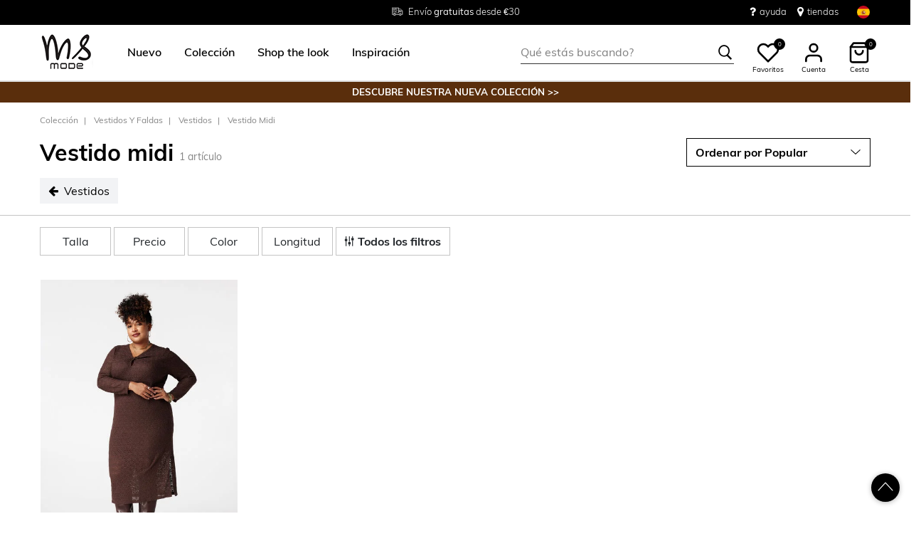

--- FILE ---
content_type: text/html;charset=UTF-8
request_url: https://www.msmode.es/coleccion/vestidos-y-faldas/vestidos/vestido-midi/
body_size: 20683
content:







<!DOCTYPE html>
<html lang="es">
<head>



<meta charset=UTF-8>
<meta http-equiv="x-ua-compatible" content="ie=edge">
<meta name="viewport" content="width=device-width, initial-scale=1">




    

    
        
    

    

	
	

    


<title>Vestido midi  | MS Mode</title>




    

    

<meta name="description" content="Vestido midi, "/>





    
    



    

    

    
        <link rel="canonical" href="https://www.msmode.es/coleccion/vestidos-y-faldas/vestidos/vestido-midi/"/>
    

    
        
        <link rel="alternate" hreflang="nl-nl" href="https://www.msmode.nl/collectie/jurken-en-rokken/jurken/midi-jurk/" />
        
        <link rel="alternate" hreflang="fr-fr" href="https://www.msmode.fr/collection/robes-et-jupes/robes/robe-midi/" />
        
        <link rel="alternate" hreflang="de-de" href="https://www.msmode.de/kollektion/kleider-und-roecke/kleider/midi-kleid/" />
        
        <link rel="alternate" hreflang="nl-be" href="https://www.msmode.be/collectie/jurken-en-rokken/jurken/midi-jurk/" />
        
        <link rel="alternate" hreflang="es-es" href="https://www.msmode.es/coleccion/vestidos-y-faldas/vestidos/vestido-midi/" />
        
        <link rel="alternate" hreflang="fr-be" href="https://www.msmode.be/fr/collection/robes-et-jupes/robes/robe-midi/" />
        
        <link rel="alternate" hreflang="fr-lu" href="https://www.msmode.lu/collection/robes-et-jupes/robes/robe-midi/" />
        
        <link rel="alternate" hreflang="x-default" href="https://www.msmode.es/collectie/jurken-en-rokken/jurken/midi-jurk/" />
        
    



    <meta name="google-site-verification" content="vhb-xUQzntJah7SF08iDapo5Kl52ON_o6MiVDjoPX9U" />



    <meta name="facebook-domain-verification" content="null" />



    





    
        <script>(function(){function t(t,e,r){if("cookie"===t)
                {var n=document.cookie.split(";");for(var o=0;o<n.length;o++)
                {var i=n[o].split("=");if(i[0].trim()===e)return i[1]}}else 
                if("localStorage"===t)return localStorage.getItem(e);else if("jsVariable"===t)
                return window[e];else console.warn("invalid uid source",t)}function e(e,r,n)
                {var o=document.createElement("script");o.async=!0,o.src=r,e.insertBefore(o,n)}
                function r(r,n,o,i,a){var c,s=!1;try{var u=navigator.userAgent,
                f=/Version\/([0-9\._]+)(.*Mobile)?.*Safari.*/.exec(u);f&&parseFloat(f[1])>=16.4&&(c=t(o,i,""),s=!0)}
                catch(t){console.error(t)}var l=window[a]=window[a]||[];l.push(
                    {"gtm.start":(new Date).getTime(),event:"gtm.js"});var g=r+"/script.js?id="+n+
                    (s?"&enableCK=true":"")+(c?"&mcookie="+encodeURIComponent(c):""),
                    d=document.getElementsByTagName("script")[0];e(d.parentNode,g,d)}
                    r('https://tagging.msmode.es',"GTM-PWH4SBZ","cookie","_taggingmk","dataLayer")})();</script>
        <script id="adPageUserScript" defer src="https://tagging.msmode.es/user-data-minified.js"></script>

        
            <script id="adPageVisitorScript" defer src="https://tagging.msmode.es/visitor-identity.js"></script>
        
    

    <script>
        window.dataLayer = window.dataLayer || [];
    </script>





<link rel="apple-touch-icon" href="/on/demandware.static/Sites-MSMode-Site/-/default/dw8678977f/images/favicons/apple-touch-icon.png" sizes="180x180" >
<link rel="icon" type="image/png" href="/on/demandware.static/Sites-MSMode-Site/-/default/dw9d295fa1/images/favicons/favicon-32x32.png" sizes="32x32" >
<link rel="icon" type="image/png" href="/on/demandware.static/Sites-MSMode-Site/-/default/dw818dbf82/images/favicons/favicon-16x16.png" sizes="16x16" >
<link rel="icon" type="image/png" href="/on/demandware.static/Sites-MSMode-Site/-/default/dw7c523bc7/images/favicons/favicon-196x196.png" sizes="196x196" />
<link rel="icon" type="image/png" href="/on/demandware.static/Sites-MSMode-Site/-/default/dw40bbc1bb/images/favicons/favicon-96x96.png" sizes="96x96" />
<link rel="icon" type="image/png" href="/on/demandware.static/Sites-MSMode-Site/-/default/dwc9ff3e90/images/favicons/favicon-128.png" sizes="128x128" />
<link rel="mask-icon" href="/on/demandware.static/Sites-MSMode-Site/-/default/dw9374fbe0/images/favicons/safari-pinned-tab.svg" color="#5bbad5">
<link rel="manifest" href="/on/demandware.static/Sites-MSMode-Site/-/default/dw7c67e520/images/favicons/site.webmanifest">
<link rel="icon" type="image/x-icon" href="/on/demandware.static/Sites-MSMode-Site/-/default/dw0a97b5d8/images/favicons/favicon.ico">
<meta name="msapplication-TileColor" content="#000000">
<meta name="theme-color" content="#ffffff">



<link rel="preload" href="/on/demandware.static/Sites-MSMode-Site/-/es_ES/v1769486764616/fonts/muli-v11-latin-regular.woff2" as="font" type="font/woff2" crossorigin>


<link rel="stylesheet" href="/on/demandware.static/Sites-MSMode-Site/-/es_ES/v1769486764616/css/global.css" />

<link rel="stylesheet" href="/on/demandware.static/Sites-MSMode-Site/-/es_ES/v1769486764616/css/globalAsync.css" media="print" onload="this.media='all'">



    <link rel="stylesheet" href="/on/demandware.static/Sites-MSMode-Site/-/es_ES/v1769486764616/css/search.css"  />

    <link rel="stylesheet" href="/on/demandware.static/Sites-MSMode-Site/-/es_ES/v1769486764616/css/experience/components/commerceLayouts/layout.css"  />

    <link rel="stylesheet" href="/on/demandware.static/Sites-MSMode-Site/-/es_ES/v1769486764616/css/experience/components/commerceLayouts/productList.css"  />

    <link rel="stylesheet" href="/on/demandware.static/Sites-MSMode-Site/-/es_ES/v1769486764616/css/experience/components/commerceAssets/campaignBanner.css"  />









<script type="text/javascript">//<!--
/* <![CDATA[ (head-active_data.js) */
var dw = (window.dw || {});
dw.ac = {
    _analytics: null,
    _events: [],
    _category: "",
    _searchData: "",
    _anact: "",
    _anact_nohit_tag: "",
    _analytics_enabled: "true",
    _timeZone: "Europe/Amsterdam",
    _capture: function(configs) {
        if (Object.prototype.toString.call(configs) === "[object Array]") {
            configs.forEach(captureObject);
            return;
        }
        dw.ac._events.push(configs);
    },
	capture: function() { 
		dw.ac._capture(arguments);
		// send to CQ as well:
		if (window.CQuotient) {
			window.CQuotient.trackEventsFromAC(arguments);
		}
	},
    EV_PRD_SEARCHHIT: "searchhit",
    EV_PRD_DETAIL: "detail",
    EV_PRD_RECOMMENDATION: "recommendation",
    EV_PRD_SETPRODUCT: "setproduct",
    applyContext: function(context) {
        if (typeof context === "object" && context.hasOwnProperty("category")) {
        	dw.ac._category = context.category;
        }
        if (typeof context === "object" && context.hasOwnProperty("searchData")) {
        	dw.ac._searchData = context.searchData;
        }
    },
    setDWAnalytics: function(analytics) {
        dw.ac._analytics = analytics;
    },
    eventsIsEmpty: function() {
        return 0 == dw.ac._events.length;
    }
};
/* ]]> */
// -->
</script>
<script type="text/javascript">//<!--
/* <![CDATA[ (head-cquotient.js) */
var CQuotient = window.CQuotient = {};
CQuotient.clientId = 'bbpv-MSMode';
CQuotient.realm = 'BBPV';
CQuotient.siteId = 'MSMode';
CQuotient.instanceType = 'prd';
CQuotient.locale = 'es_ES';
CQuotient.fbPixelId = '__UNKNOWN__';
CQuotient.activities = [];
CQuotient.cqcid='';
CQuotient.cquid='';
CQuotient.cqeid='';
CQuotient.cqlid='';
CQuotient.apiHost='api.cquotient.com';
/* Turn this on to test against Staging Einstein */
/* CQuotient.useTest= true; */
CQuotient.useTest = ('true' === 'false');
CQuotient.initFromCookies = function () {
	var ca = document.cookie.split(';');
	for(var i=0;i < ca.length;i++) {
	  var c = ca[i];
	  while (c.charAt(0)==' ') c = c.substring(1,c.length);
	  if (c.indexOf('cqcid=') == 0) {
		CQuotient.cqcid=c.substring('cqcid='.length,c.length);
	  } else if (c.indexOf('cquid=') == 0) {
		  var value = c.substring('cquid='.length,c.length);
		  if (value) {
		  	var split_value = value.split("|", 3);
		  	if (split_value.length > 0) {
			  CQuotient.cquid=split_value[0];
		  	}
		  	if (split_value.length > 1) {
			  CQuotient.cqeid=split_value[1];
		  	}
		  	if (split_value.length > 2) {
			  CQuotient.cqlid=split_value[2];
		  	}
		  }
	  }
	}
}
CQuotient.getCQCookieId = function () {
	if(window.CQuotient.cqcid == '')
		window.CQuotient.initFromCookies();
	return window.CQuotient.cqcid;
};
CQuotient.getCQUserId = function () {
	if(window.CQuotient.cquid == '')
		window.CQuotient.initFromCookies();
	return window.CQuotient.cquid;
};
CQuotient.getCQHashedEmail = function () {
	if(window.CQuotient.cqeid == '')
		window.CQuotient.initFromCookies();
	return window.CQuotient.cqeid;
};
CQuotient.getCQHashedLogin = function () {
	if(window.CQuotient.cqlid == '')
		window.CQuotient.initFromCookies();
	return window.CQuotient.cqlid;
};
CQuotient.trackEventsFromAC = function (/* Object or Array */ events) {
try {
	if (Object.prototype.toString.call(events) === "[object Array]") {
		events.forEach(_trackASingleCQEvent);
	} else {
		CQuotient._trackASingleCQEvent(events);
	}
} catch(err) {}
};
CQuotient._trackASingleCQEvent = function ( /* Object */ event) {
	if (event && event.id) {
		if (event.type === dw.ac.EV_PRD_DETAIL) {
			CQuotient.trackViewProduct( {id:'', alt_id: event.id, type: 'raw_sku'} );
		} // not handling the other dw.ac.* events currently
	}
};
CQuotient.trackViewProduct = function(/* Object */ cqParamData){
	var cq_params = {};
	cq_params.cookieId = CQuotient.getCQCookieId();
	cq_params.userId = CQuotient.getCQUserId();
	cq_params.emailId = CQuotient.getCQHashedEmail();
	cq_params.loginId = CQuotient.getCQHashedLogin();
	cq_params.product = cqParamData.product;
	cq_params.realm = cqParamData.realm;
	cq_params.siteId = cqParamData.siteId;
	cq_params.instanceType = cqParamData.instanceType;
	cq_params.locale = CQuotient.locale;
	
	if(CQuotient.sendActivity) {
		CQuotient.sendActivity(CQuotient.clientId, 'viewProduct', cq_params);
	} else {
		CQuotient.activities.push({activityType: 'viewProduct', parameters: cq_params});
	}
};
/* ]]> */
// -->
</script>



</head>
<body>

<div class="page" data-action="null" data-querystring="null" >

<header class="autohide sticky-header">
    <div class="header-banner">
    <div class="container">
        <div class="content">
            <div class="header-banner-container" >
                
	 


	<div class="html-slot-container">
    
        
            <div class="header-promotion usp-slider">
    <div>
        <a href="https://www.msmode.es/service/delivery.html"><i class="icon-delivery"> </i> <span>Envío <strong>gratuitas </strong> desde €30 </span></a>
    </div>
    <div>
       <i class="icon-ruler"> </i> <span>Tallas <strong>38 - 54</strong></span>
    </div>
    <div>
       <a href="https://www.msmode.es/service/returns.html"><i class="icon-return"></i><span>Devoluciones <strong>gratuitas en tienda  </strong></span></a>
    </div>
</div>
<div class="header-top-links">
    <a href="https://www.msmode.es/service/customerservice.html" style="margin-right:15px"> <i class="fa fa-question" style="margin-right:5px;font-size:16px"></i> </i> ayuda</a>
    <a href="https://www.msmode.es/tiendas"> <i class="fa fa-map-marker" style="margin-right:5px;font-size:16px"> </i> tiendas </a>
</div>
        
    
</div>
 
	
            </div>
            <div>
              
                <div class="country-selector country-selector-desktop hidden-sm-down" data-url="/on/demandware.store/Sites-MSMode-Site/es_ES/Page-SetLocale" tabindex="0">
                    <button class="btn gtm-usp-bar-country-selector" 
                        id="countrySelectorHeader" 
                        data-toggle="modal" 
                        data-target="#countrySelectorModal"
                        aria-haspopup="true" 
                        aria-expanded="false"
                        aria-label="Seleccionar el pa&iacute;s e idioma"
                        data-additional-tracking-details="usp_bar_country_selector_click"
                        type="button">
                        <i class="flag-icon flag-icon-squared flag-icon-es"></i>
                    </button>
                </div>
                <div class="modal fade country-selector-modal header-modal" data-url="/on/demandware.store/Sites-MSMode-Site/es_ES/Page-GetLocales"
                    id="countrySelectorModal" tabindex="-1" role="dialog" aria-modal="true" aria-labelledby="countrySelectorModal">
                    <div class="modal-dialog" role="document">
                        <div class="modal-content">
                            <div class="modal-header pb-0">
                                <button type="button" class="close" data-dismiss="modal" aria-label="Close"><span aria-hidden="true">&times;</span></button>
                            </div>
                            <div class="modal-body">
                            </div>
                        </div>
                    </div>
                </div>
              
            </div>
        </div>
    </div>
</div>
 
    
    <nav class="main-nav" role="navigation">
        <div class="header">
            <div class="header-top container d-flex justify-content-between align-items-center">
                <div class="navbar-header-mobile">
                    <button class="navbar-toggler d-lg-none" type="button" aria-controls="sg-navbar-collapse" aria-expanded="false" aria-label="Toggle navigation">
                        <span class="ms-hamburger"></span>
                    </button>
                </div>
                <div class="navbar-header brand" itemprop="brand" itemscope itemtype="http://schema.org/Brand" >
                    <a class="logo-home" href="https://www.msmode.es/" title="MS Mode Home" itemprop=URL>
                        <img src="/on/demandware.static/-/Sites/default/dwc43e0cfc/logo/logo-ms.png" alt="MS Mode" 
                            itemprop=logo
                            width="75" height="55"
                        />
                    </a>
                </div>
                <div class="main-menu navbar-toggleable-md menu-toggleable-left multilevel-dropdown d-lg-block" id="sg-navbar-collapse">
                    <nav class="navbar navbar-expand-lg bg-inverse col-12">
    <div class="close-menu clearfix d-lg-none">
        <a class="logo-home" href="/" title="MS Mode Home">
            <img src="/on/demandware.static/-/Sites/default/dwc43e0cfc/logo/logo-ms.png" alt="MS Mode" />
        </a>
    </div>
    <div class="nav-wrapper w-100">
        <div class="site-search-nav d-lg-none">
            <input class="form-control js-search-placeholder search-placeholder-input bottom-border-only"
                    type="search"
                    value=""
                    placeholder="Qu&eacute; est&aacute;s buscando?">
            <button type="submit" name="search-button" class="icon-search" aria-label="Te sugerimos estas palabras claves"></button>
        </div>
        <div class="menu-group">
            <ul class="nav navbar-nav ms-menu" role="menu">
                
	 


	
    
        <li class="nav-item dropdown" role="menuitem"> 
                               <a  class="nav-link dropdown-toggle" role="button" aria-haspopup="true" aria-expanded="false" href="https://www.msmode.es/nuevo/">
                                    <span>
                                        Nuevo
                                    </span>
                                </a>


                            </li>
    
        <li class="nav-item dropdown" role="menuitem">
   <a class="nav-link dropdown-toggle" role="button" data-toggle="dropdown" aria-haspopup="true" aria-expanded="false"
      href="https://www.msmode.es/coleccion/">
   <span>
   Colección
   </span>
   </a>
   <div class="sub-menu js-sub-menu">
      <div class="sub-menu-inner">
         <a class="ms-back" href="">Volver</a>
         <div class="ms-menu-links">
            <nav>
               <h2>Ofertas</h2>
               <ul>
                  <li><a href="https://www.msmode.es/member.html" style="color: #d37f89;">Hazte Member: -10€</a></li>
               </ul>
            </nav>
            <nav class="d-none d-md-block pt-3">
               <h2>Tendencias</h2>
               <ul>
                 <li><a href="https://www.msmode.es/coleccion/articulos-favoritos/">Artículos favoritos</a></li>
                  <li><a href="https://www.msmode.es/coleccion/prendas-de-punto/">Prendas de punto</a></li>
                  <li><a href="https://www.msmode.es/coleccion/abrigos/americanas/">Americanas</a></li>
                  <li><a href="https://www.msmode.es/coleccion/tops-y-camisetas/">Tops y Camisetas</a></li>
                  <li><a href="https://www.msmode.es/brown/">Trend: Chocolate Brown</a></li>
               </ul>
            </nav>
         </div>
         <nav class="ms-menu-links double-column">
            <h2>Compra por artículo</h2>
            <ul>
               <li><a href="https://www.msmode.es/coleccion/">Ver todos </a></li>
               <li><a href="https://www.msmode.es/coleccion/jerseis-y-cardigans/">Jerséis y cárdigans</a></li>
               <li><a href="https://www.msmode.es/coleccion/pantalones/">Pantalones</a></li>
               <li><a href="https://www.msmode.es/coleccion/blusas/">Blusas</a></li>
               <li><a href="https://www.msmode.es/coleccion/vestidos-y-faldas/">Vestidos y faldas </a></li>
               <li><a href="https://www.msmode.es/coleccion/chalecos/">Chalecos</a></li>
               <li><a href="https://www.msmode.es/coleccion/vaqueros/">Vaqueros</a></li>
               <li><a href="https://www.msmode.es/coleccion/shorts-y-pantalones-capri/">Shorts y pantalones capri</a></li>
               <li><a href="https://www.msmode.es/coleccion/tops-y-camisetas/">Tops y camisetas </a></li>
               <li><a href="https://www.msmode.es/coleccion/best-basics/">Best Basics</a></li>
               <li><a href="https://www.msmode.es/coleccion/abrigos/">Abrigos</a></li>
               <li><a href="https://www.msmode.es/coleccion/accesorios/fulares-y-bufandas/">Fulares</a></li>
               <li><a href="https://www.msmode.es/coleccion/leggings-y-treggings/">Leggings y treggings</a></li>
               <li><a href="https://www.msmode.es/coleccion/vestidos-y-faldas/falda-pantalon/">Falda pantalón</a></li>
               <li><a href="https://www.msmode.es/coleccion/accesorios/">Accesorios</a></li>
               <li><a href="https://www.msmode.es/coleccion/trajes/">Trajes </a></li>
               <li><a href="https://www.msmode.es/coleccion/blazers/">Blazers</a></li>
               <li><a href="https://www.msmode.es/coleccion/accesorios/leotardos/">Medias</a></li>
            </ul>
         </nav>
         <nav class="ms-menu-links d-block d-md-none" aria-hidden="true">
            <h2>Tendencias</h2>
            <ul>
               <li><a href="https://www.msmode.es/coleccion/articulos-favoritos/">Artículos favoritos</a></li>
                 <li><a href="https://www.msmode.es/coleccion/prendas-de-punto/">Prendas de punto</a></li>
                  <li><a href="https://www.msmode.es/coleccion/abrigos/americanas/">Americanas</a></li>
                  <li><a href="https://www.msmode.es/coleccion/tops-y-camisetas/">Tops y Camisetas</a></li>
                  <li><a href="https://www.msmode.es/brown/">Trend: Chocolate Brown</a></li>
            </ul>
         </nav>
      </div>
   </div>
</li>
    
        <li class="nav-item dropdown" role="menuitem"> 
                                     <a  class="nav-link dropdown-toggle" role="button" aria-haspopup="true" aria-expanded="false" href="https://www.msmode.es/shop-the-look/"  style="color:black">
                                          <span>  
                                             Shop the look
                                          </span>
                                </a>
                            </li>
    
        <li class="nav-item dropdown" role="menuitem">
    <a class="nav-link dropdown-toggle" role="button" data-toggle="dropdown" aria-haspopup="true" aria-expanded="false" href="https://www.msmode.es/inspiration.html">
    <span>
    Inspiración
    </span>
    </a>
    <div class="sub-menu js-sub-menu">
        <div class="sub-menu-inner">
            <a class="ms-back" href="">Volver</a>
            <nav class="ms-menu-links">
                <h2><a href="https://www.msmode.es/inspiration.html">Consejos y tendencias</a></h2>
                <ul>
                    <li><a href="https://www.msmode.es/on/demandware.store/Sites-MSMode-Site/es_ES/Page-Show?cid=inspiration-jeansguide2">La guía de vaqueros de MS Mode</a></li>
                    <li><a href="https://www.msmode.es/shop-the-look/">Shop the look</a></li>
                    <li><a href="https://www.msmode.es/buscar?cgid=inspiration-trendblog">New season style</a></li>
                    <li><a href="https://www.msmode.es/inspiration-morewaystowear.html">More ways to wear</a></li>
                    <li><a href="https://www.msmode.es/washingtips.html">Consejos para el lavado de vaqueros</a></li>
                    <li><a href="https://www.msmode.es/inspiration.html"><u>Leer todo&gt; </u></a></li>
                </ul>
            </nav>
            <nav class="ms-menu-links">
                <h2><a href="https://www.msmode.es/inspiration.html">Los blogs más leídos</a></h2>
                <ul>
                    <li><a href="https://www.msmode.es/inspiration-trendblog.html">New season style</a></li>
                    <li><a href="https://www.msmode.es/inspiration-realityisrich2.html">Reality is rich</a></li>
                    <li><a href="https://www.msmode.es/inspiration-darkdaysboldcolors.html">Días grises, colores potentes</a></li>
                    <li><a href="https://www.msmode.es/inspiration-dressguide2.html">Guía de vestidos de fiesta</a></li>
                    <li><a href="https://www.msmode.es/inspiration.html"><u>Leer todo&gt; </u></a></li>
                </ul>
            </nav>
            <nav class="ms-menu-links">
                <h2><a href="https://www.msmode.es/brandpage.html">Marcas</a></h2>
                <ul>
                    <li><a href="https://www.msmode.es/coleccion/ms-collection/">MS Collection</a></li>
                    <li><a href="https://www.msmode.es/coleccion/fstvl/">FSTVL</a></li>
                    <li><a href="https://www.msmode.es/coleccion/love-your-denim/">Love Your Denim</a></li>
                </ul>
            </nav>
        </div>
    </div>
</li>
    

 
	
            </ul>
        </div>
        <div class="menu-footer d-lg-none" role="menu">
            <nav role="menuitem">
    <ul class="menu-footer-list">
        <li class="nav-item">
                <a href="https://www.msmode.es/tiendas" aria-label="Localizador de tiendas">
                    <span class="icon-map-pin" aria-hidden="true"></span>
                    <span class="user-message">Localizador de tiendas</span>
                </a>
        </li>

        <li class="nav-item">
            <a href="/service/customerservice.html" aria-label="Servicio de atenci&oacute;n al cliente">
                <i class="icon-question-round" aria-hidden="true"></i>
                <span class="user-message">Servicio de atenci&oacute;n al cliente</span>
            </a>
        </li>

        <li class="nav-item-group">
            <ul class="nav-inline-group d-flex">
                <li class="nav-item">
                    <a href="/about-us/about-us.html" aria-label="Sobre nosotros">
                        <span>Sobre nosotros</span>
                    </a>
                </li>

                <li class="nav-item">
                    <div class="country-selector country-selector-mobile" data-url="/on/demandware.store/Sites-MSMode-Site/es_ES/Page-SetLocale">
                        <button class="btn" 
                                id="countrySelectorFooter" 
                                data-toggle="modal" 
                                data-target="#countrySelectorModal"
                                aria-haspopup="true" 
                                aria-expanded="false"
                                data-backdrop="false"
                                aria-label="Seleccionar el pa&iacute;s e idioma"
                                type="button">
                            <i class="flag-icon flag-icon-squared flag-icon-es"></i>
                        </button>
                    </div>
                </li>
            </ul>
        </li>
    </ul>
</nav>

        </div>
    </div>
</nav>

                </div>
                <div class="navbar-header search hidden-md-down">
                    <div class="site-search">
	<form role="search"
          action="/buscar"
          method="get"
          name="simpleSearch">
        <input class="form-control search-field bottom-border-only"
               type="search"
               name="q"
               value=""
               autocomplete="off"
               placeholder="Qu&eacute; est&aacute;s buscando?"
               role="combobox"
               aria-describedby="search-assistive-text"
               aria-haspopup="listbox"
               aria-owns="search-results"
               aria-expanded="false"
               aria-autocomplete="list"
               aria-controls="search-results"
               aria-label="Introduce el t&eacute;rmino de b&uacute;squeda o el c&oacute;digo de producto" />
        <button type="reset" name="reset-button" class="icon-cross reset-button d-none" aria-label="Introduce de nuevo los t&eacute;rminos de b&uacute;squeda"></button>
        <button type="submit" name="search-button" class="icon-search" aria-label="Te sugerimos estas palabras claves"></button>
        <div class="suggestions-wrapper" data-url="/on/demandware.store/Sites-MSMode-Site/es_ES/SearchServices-GetSuggestions?q="></div>
        <input type="hidden" value="null" name="lang">
	</form>
  <button name="close-search-button" class="icon-arrow-left close-search-button" aria-label="Te sugerimos estas palabras claves"></button>
</div>

                </div>
                <div class="navbar-header user-links">
                    <button type="button" class="btn user-link-button js-search-placeholder search-placeholder-icon d-lg-none" aria-label="Te sugerimos estas palabras claves">
                        <span class="header-icon icon-search"></span>
                    </button>
                    
                        <div class="wishlist header-icon-with-label" data-url="/on/demandware.store/Sites-MSMode-Site/es_ES/Wishlist-List">
    <a href="/lista-deseos" role="button" aria-label="" class="wishlist-header-link" title="Ver">
        
        <svg class="header-icon heart" viewBox="0 0 24 24"> 
            <path d="M20.84 4.61012C20.3292 4.09912 19.7228 3.69376 19.0554 3.4172C18.3879 3.14064 17.6725 2.99829 16.95 2.99829C16.2275 2.99829 15.5121 3.14064 14.8446 3.4172C14.1772 3.69376 13.5708 4.09912 13.06 4.61012L12 5.67012L10.94 4.61012C9.9083 3.57842 8.50903 2.99883 7.05 2.99883C5.59096 2.99883 4.19169 3.57842 3.16 4.61012C2.1283 5.64181 1.54871 7.04108 1.54871 8.50012C1.54871 9.95915 2.1283 11.3584 3.16 12.3901L4.22 13.4501L12 21.2301L19.78 13.4501L20.84 12.3901C21.351 11.8794 21.7563 11.2729 22.0329 10.6055C22.3095 9.93801 22.4518 9.2226 22.4518 8.50012C22.4518 7.77763 22.3095 7.06222 22.0329 6.39476C21.7563 5.7273 21.351 5.12087 20.84 4.61012V4.61012Z" stroke="black" fill="white" stroke-width="2" stroke-linecap="round" stroke-linejoin="round"/>
        </svg>
        <span class="wishlist-quantity" data-item-number="0">
            0
        </span>
    </a>
    <span class="header-icon-label">Favoritos</span>
</div>

                    
                    


    <div class="user user-desktop">
        <div class="header-icon-with-label">
            <svg class="header-icon profile" viewBox="0 0 24 24"> 
                <path d="M20 21V19C20 17.9391 19.5786 16.9217 18.8284 16.1716C18.0783 15.4214 17.0609 15 16 15H8C6.93913 15 5.92172 15.4214 5.17157 16.1716C4.42143 16.9217 4 17.9391 4 19V21" stroke="black" stroke-width="2" stroke-linecap="round" stroke-linejoin="round"/>
                <path d="M12 11C14.2091 11 16 9.20914 16 7C16 4.79086 14.2091 3 12 3C9.79086 3 8 4.79086 8 7C8 9.20914 9.79086 11 12 11Z" stroke="black" stroke-width="2" stroke-linecap="round" stroke-linejoin="round"/>
            </svg>
            <span class="header-icon-label">Cuenta</span>
        </div>

        <div class="popover popover-bottom popover-logged-out text-center">
            <button 
                class="btn button-cta-black js-button-login"
                title="Iniciar sesi&oacute;n">
                Iniciar sesi&oacute;n
            </button>

            <button 
                class="btn button-cta-white js-button-register"
                role="button"
                title="&iexcl;Hazte Member!">
                &iexcl;Hazte Member!
            </button>
            
                <a href="/member.html" aria-label="member info" > 
                        Member info
                </a>
            
        </div>
    </div>




    <div id="loginSidebar" class="auth-sidebar common-sidebar" data-url="/on/demandware.store/Sites-MSMode-Site/es_ES/Login-LoginFormPopup?rurl=" data-loaded="false" role="dialog" aria-modal="true" aria-hidden="true">
        <button class="close js-close" aria-label="Close">
            <span class="icon-cross" aria-hidden="true"></span>
        </button>
        <div class="sidebar-content">
            
        </div>
    </div>

    <div id="registerSidebar" class="auth-sidebar common-sidebar" data-url="/on/demandware.store/Sites-MSMode-Site/es_ES/Login-RegisterFormPopup?rurl=" data-loaded="false" role="dialog" aria-modal="true" aria-hidden="true">
       <button class="back js-back" aria-label="Back">
            <img class="pb-2" src="/on/demandware.static/Sites-MSMode-Site/-/default/dw04ce76e2/images/icons/Arrows.svg" alt="Volver" />
        </button>
        <button class="close js-close pt-1" aria-label="Close">
            <span class="icon-cross" aria-hidden="true"></span>
        </button>
        <div class="sidebar-content">
            
        </div>
    </div>

    <div id="passwordSidebar" class="auth-sidebar common-sidebar" role="dialog" aria-modal="true" aria-hidden="true">
    <button class="back js-back" aria-label="Back">
        <img class="pb-2" src="/on/demandware.static/Sites-MSMode-Site/-/default/dw04ce76e2/images/icons/Arrows.svg" alt="Volver" />
    </button>
    <button class="close js-close pt-1" aria-label="Close">
        <span class="icon-cross" aria-hidden="true"></span>
    </button>            
    <div class="common-sidebar-content">
        <div class="row justify-content-center">
            <div class="col-12">
                <div class="card">
                    <div class="card-header">
                        <h2 class="card-header-custom text-center"> &iquest;Olvidaste tu contrase&ntilde;a? </h2>
                        


                    </div>
                    <hr class="devider-line"/>
                    <div class="card-body pt-0">
                        
<form class="reset-password-form" action="/on/demandware.store/Sites-MSMode-Site/es_ES/Account-PasswordResetDialogForm?mobile=&amp;rurl=" method="POST" name="email-form" id="email-form">
    <div class="request-password-body">
        
    
    <div class="content-asset"><!-- dwMarker="content" dwContentID="b9a67c901b5053b2eaf5789c74" -->
        Ingresa el correo electrónico asociado con tu cuenta MS Mode. Recibirás un correo electrónico en unos minutos con un enlace para restablecer tu contraseña. Este enlace es válido por 30 minutos y caducará cuando ingreses tu correo electrónico nuevamente aquí.
    </div> <!-- End content-asset -->



        <div class="form-group required mt-2">
            <label class="form-control-label" for="reset-password-email">
                Email
            </label>
            <input
                id="reset-password-email"
                type="email"
                class="form-control reset-password-email"
                name="loginEmail"
                aria-describedby="emailHelp"
                placeholder="Email"
                required
                aria-label="required"
                data-cs-mask>
            <div class="invalid-feedback" role="alert" aria-live="polite"></div>
        </div>
    </div>
    <div class="send-email-btn">
        <button
            type="submit"
            id="submitEmailButton"
            class="btn btn-secondary btn-cta-color btn-block gtm-login-reset-password font-weight-bold"
            data-additional-tracking-details="login_reset_password_click">
            Recibir un nuevo enlace
        </button>
    </div>
</form>

                    </div>
                </div>
            </div>
        </div>
    </div>
</div>



<div class="minicart-sidebar common-sidebar">

</div>

                    <div class="minicart" data-action-url="/on/demandware.store/Sites-MSMode-Site/es_ES/Cart-MiniCartShow">
                        <div class="minicart-total js-minicart header-icon-with-label" role="button">
    <a class="minicart-link" href="https://www.msmode.es/cesta" title="Cesta de compra 0 art&iacute;culos" aria-label="Cesta de compra 0 art&iacute;culos" aria-haspopup="true">
        <svg class="header-icon minicart" viewBox="0 0 24 24"> 
            <path d="M6 2L3 6V20C3 20.5304 3.21071 21.0391 3.58579 21.4142C3.96086 21.7893 4.46957 22 5 22H19C19.5304 22 20.0391 21.7893 20.4142 21.4142C20.7893 21.0391 21 20.5304 21 20V6L18 2H6Z" stroke="black" stroke-width="2" stroke-linecap="round" stroke-linejoin="round"/>
            <path d="M3 6H21" stroke="black" stroke-width="2" stroke-linecap="round" stroke-linejoin="round"/>
            <path d="M16 10C16 11.0609 15.5786 12.0783 14.8284 12.8284C14.0783 13.5786 13.0609 14 12 14C10.9391 14 9.92172 13.5786 9.17157 12.8284C8.42143 12.0783 8 11.0609 8 10" stroke="black" stroke-width="2" stroke-linecap="round" stroke-linejoin="round"/>
        </svg>

        <span class="minicart-quantity">
            0
        </span>
    </a>
    <span class="header-icon-label">Cesta</span>
</div>



                    </div>
                </div>
            </div>
            <div class="search-mobile d-lg-none">
                <div class="isOverlay">
                    <div class="site-search">
	<form role="search"
          action="/buscar"
          method="get"
          name="simpleSearch">
        <input class="form-control search-field bottom-border-only"
               type="search"
               name="q"
               value=""
               autocomplete="off"
               placeholder="Qu&eacute; est&aacute;s buscando?"
               role="combobox"
               aria-describedby="search-assistive-text"
               aria-haspopup="listbox"
               aria-owns="search-results"
               aria-expanded="false"
               aria-autocomplete="list"
               aria-controls="search-results"
               aria-label="Introduce el t&eacute;rmino de b&uacute;squeda o el c&oacute;digo de producto" />
        <button type="reset" name="reset-button" class="icon-cross reset-button d-none" aria-label="Introduce de nuevo los t&eacute;rminos de b&uacute;squeda"></button>
        <button type="submit" name="search-button" class="icon-search" aria-label="Te sugerimos estas palabras claves"></button>
        <div class="suggestions-wrapper" data-url="/on/demandware.store/Sites-MSMode-Site/es_ES/SearchServices-GetSuggestions?q="></div>
        <input type="hidden" value="null" name="lang">
	</form>
  <button name="close-search-button" class="icon-arrow-left close-search-button" aria-label="Te sugerimos estas palabras claves"></button>
</div>

                </div>
            </div>
        </div>
    </nav>
    <div class="header-extra-container hide-on-sticky" data-page="trouserevent">
        
	 


	<div class="html-slot-container">
    
        
            <div class="header-extra js-header-extra" style="font-size: 10pt; font-family:muli; background-color: #5A2E0C; ">
  <a href="https://www.msmode.es/nuevo/" data-promoid="he" data-promoname="he-nieuwecollectie" data-promocreative="sale" data-promopos="1-1"><span style="color:white"><strong>DESCUBRE NUESTRA NUEVA COLECCIÓN >></strong></font></span></a></div>
        
    
</div>
 
	
    </div>
</header>

<div role="main" id="maincontent">

<div class="storepage container-fluid" id="trouserevent">
<div class="row page-designer-top-region js-page-designer-top-region">
<div class="col-12"><div class="experience-component experience-dynamic-dynamicCategoryBanner"></div></div>
</div>
<div class="row page-designer-main-region js-page-designer-main-region">
<div class="col-12"><div class="experience-component experience-dynamic-productList">









    <div class="container">
        <div class="row">
            <div class="col-12">
                
                <div class="search-breadcrumb">
                    <script type="application/ld+json">
{
    "@context": "http://schema.org",
    "@type": "BreadcrumbList",
    "itemListElement": [
        
            {
                "@type": "ListItem",
                "position": 1, 
                "name": "Colecci&oacute;n",
                "item": "https://www.msmode.es/coleccion/"
            }
            ,
        
            {
                "@type": "ListItem",
                "position": 2, 
                "name": "Vestidos y faldas",
                "item": "https://www.msmode.es/coleccion/vestidos-y-faldas/"
            }
            ,
        
            {
                "@type": "ListItem",
                "position": 3, 
                "name": "Vestidos",
                "item": "https://www.msmode.es/coleccion/vestidos-y-faldas/vestidos/"
            }
            ,
        
            {
                "@type": "ListItem",
                "position": 4, 
                "name": "Vestido midi",
                "item": "https://www.msmode.es/coleccion/vestidos-y-faldas/vestidos/vestido-midi/"
            }
            
        
    ]
}
</script>

<div class="row">
    <div class="col" role="navigation" aria-label="Breadcrumb">
        <ol class="breadcrumb ">
            <li class="breadcrumb-item breadcrumb-back js-breadcrumb-back">
    <a href="#"
        role="button"
        title="Volver"
        class="gtm-back-button"
        data-fallback-url=""
        aria-label="Volver"
        data-additional-tracking-details="back_button_click">
            <i class="icon fa fa-solid fa-arrow-left"></i>Volver
    </a>
</li>

            
                <li class="breadcrumb-item">
                    <a href="https://www.msmode.es/coleccion/" 
                        
                        >
                        Colecci&oacute;n
                    </a>
                </li>
            
                <li class="breadcrumb-item">
                    <a href="https://www.msmode.es/coleccion/vestidos-y-faldas/" 
                        
                        >
                        Vestidos y faldas
                    </a>
                </li>
            
                <li class="breadcrumb-item">
                    <a href="https://www.msmode.es/coleccion/vestidos-y-faldas/vestidos/" 
                        
                        >
                        Vestidos
                    </a>
                </li>
            
                <li class="breadcrumb-item">
                    <a href="https://www.msmode.es/coleccion/vestidos-y-faldas/vestidos/vestido-midi/" 
                         
                            aria-current="page"
                        
                        >
                        Vestido midi
                    </a>
                </li>
            
        </ol>
    </div>
</div>

                </div>
            </div>
        </div>
    </div>


<div class="container ">
    <div class="row">
        
        <div class="col-12 ">
            
            <div class="category-banner">
                <div class="page-title-container">
                    
                        
                        <h1 class="page-title">
                            
                                Vestido midi
                            
                        </h1>
                    
                    
    <span class="result-count">
        
                <span class="js-result-count-basic">
                    1 
                </span>
                
                    art&iacute;culo    
                
            </span>
        
    </span>

                </div>

                <div class="d-md-block d-none">
                    
                    
    <select name="sort-order" class="custom-select sort-order-select" aria-label="Ordenar por">
        
            <option class="popular" value="https://www.msmode.es/on/demandware.store/Sites-MSMode-Site/es_ES/Search-UpdateGrid?cgid=midi_jurk&amp;srule=popular&amp;start=0&amp;sz=1"
                data-id="popular"
                data-display-name="Popular"
                
            >
                Ordenar por Popular
            </option>
        
            <option class="new" value="https://www.msmode.es/on/demandware.store/Sites-MSMode-Site/es_ES/Search-UpdateGrid?cgid=midi_jurk&amp;srule=new&amp;start=0&amp;sz=1"
                data-id="new"
                data-display-name="Nuevo"
                
            >
                Ordenar por Nuevo
            </option>
        
            <option class="price-low-to-high" value="https://www.msmode.es/on/demandware.store/Sites-MSMode-Site/es_ES/Search-UpdateGrid?cgid=midi_jurk&amp;srule=price-low-to-high&amp;start=0&amp;sz=1"
                data-id="price-low-to-high"
                data-display-name="Precio bajo-alto"
                
            >
                Ordenar por Precio bajo-alto
            </option>
        
            <option class="price-high-to-low" value="https://www.msmode.es/on/demandware.store/Sites-MSMode-Site/es_ES/Search-UpdateGrid?cgid=midi_jurk&amp;srule=price-high-to-low&amp;start=0&amp;sz=1"
                data-id="price-high-to-low"
                data-display-name="Precio alto-bajo"
                
            >
                Ordenar por Precio alto-bajo
            </option>
        
    </select>


                </div>
            </div>

            <div class="">
                
                



    
    
    

    <!-- Apply variant-a class only if participant and in the Jassen category -->
    <div class="category-slider ">
        
            
            
            



    
        

        

        
            
            



    
        

        

        
    
        

        

        
    
        

        

        
    
        

        

        
            
            



    
        
            <a class="btn parent-category-button d-md-flex d-none" href="/coleccion/vestidos-y-faldas/vestidos/" role="button">
                
                <i class="icon fa fa-solid fa-arrow-left"> </i>
                <span title="Ahora ordenados por Categor&iacute;a: Vestidos" aria-hidden="true">
                    Vestidos
                </span>
                <span class="sr-only selected-assistive-text">
                    seleccionado
                    Vestidos
                </span>
            </a>
        

        

        
            
            



    
        

        

        
    
        

        

        
    
        

        
            
        

        
    
        

        

        
    


        
    
        

        

        
    
        

        

        
    


        
    
        

        

        
    
        

        

        
    
        

        

        
    
        

        

        
    
        

        

        
    
        

        

        
    
        

        

        
    
        

        

        
    
        

        

        
    
        

        

        
    
        

        

        
    
        

        

        
    
        

        

        
    
        

        

        
    
        

        

        
    
        

        

        
    
        

        

        
    


        
    


        
    </div>


                <div class="row">
                    <div class="col-12">
                        <hr class="search-divider search-divider-top">
                    </div>
                </div>
            </div>

            
            <div class="sustainability-claim-container container px-md-0" >
                <div class="d-none">
    


</div>
            </div>
            
            
                
                <div class="plp-banner-container">
                    
	 

	
                </div>
            

            <div class="container-fluid search-results" id="product-search-results">
                
                    
                    <div class="row refinement-shortcuts-bar">
                        <div class="col-12 p-0">
                            
    

    
        
        
        
            
            
        

        <button type="button" class="btn " data-refinement-id="size-talla" data-refinement-display-name="Talla">
            Talla
            
        </button>
    

    
        
        
        
            
            
        

        <button type="button" class="btn " data-refinement-id="price-precio" data-refinement-display-name="Precio">
            Precio
            
        </button>
    

    
        
        
        
            
            
        

        <button type="button" class="btn " data-refinement-id="color-color" data-refinement-display-name="Color">
            Color
            
        </button>
    

    
        
        
        
            
            
        

        <button type="button" class="btn " data-refinement-id="boolean-longitud" data-refinement-display-name="Longitud">
            Longitud
            
        </button>
    

    


<button type="button" class="btn filter-results">
    <i class="icon fa fa-sliders"></i>
    <span class="d-sm-inline-block d-none">
        Todos los filtros
    </span>
    <span class="d-sm-none d-inline-block">
        Filtrar y ordenar
    </span>

    
    
    
        
    

    
</button>

                        </div>
                    </div>

                    
                    <div class="row filter-bar">
                        <div class="col-12 p-0">
                            

                        </div>
                    </div>

                    
                    

                    
                    <div class="refinement-bar js-refinement-bar common-sidebar" data-url="/on/demandware.store/Sites-MSMode-Site/es_ES/Search-Refinebar?cgid=midi_jurk" role="dialog" aria-modal="true" aria-hidden="true">
                             
                    </div>

                    
                    <div class="row product-grid " itemtype="http://schema.org/SomeProducts" itemid="#product">
                        



    <div class="col-12 grid-previous">
        
        <div class="d-flex flex-column justify-content-center align-items-center">
            
        </div>
    </div>











 
    

    <div class="product-tile-container region col-6 col-sm-4 col-xl-3 js-tile-col" 
        data-index="0.0" 
        data-raw-index="0"
        data-search-start="0.0"
        data-page-size="48.0"
        itemscope itemtype="http://schema.org/Product" >
        

        
        <!-- CQuotient Activity Tracking (viewCategory-cquotient.js) -->
<script type="text/javascript">//<!--
/* <![CDATA[ */
(function(){
try {
    if(window.CQuotient) {
	var cq_params = {};
	
	cq_params.cookieId = window.CQuotient.getCQCookieId();
	cq_params.userId = window.CQuotient.getCQUserId();
	cq_params.emailId = CQuotient.getCQHashedEmail();
	cq_params.loginId = CQuotient.getCQHashedLogin();
	cq_params.accumulate = true;
	cq_params.products = [{
	    id: 'D20218059',
	    sku: ''
	}];
	cq_params.categoryId = 'midi_jurk';
	cq_params.refinements = '[{\"name\":\"Category\",\"value\":\"midi_jurk\"}]';
	cq_params.personalized = 'false';
	cq_params.sortingRule = 'Revenue(7)+Views(7)+sku+ats+days available';
	cq_params.imageUUID = '__UNDEFINED__';
	cq_params.realm = "BBPV";
	cq_params.siteId = "MSMode";
	cq_params.instanceType = "prd";
	cq_params.queryLocale = "es_ES";
	cq_params.locale = window.CQuotient.locale;
	
	if(window.CQuotient.sendActivity)
	    window.CQuotient.sendActivity(CQuotient.clientId, 'viewCategory', cq_params);
	else
	    window.CQuotient.activities.push({
	    	activityType: 'viewCategory',
	    	parameters: cq_params
	    });
  }
} catch(err) {}
})();
/* ]]> */
// -->
</script>
<script type="text/javascript">//<!--
/* <![CDATA[ (viewCategoryProduct-active_data.js) */
(function(){
try {
	if (dw.ac) {
		var search_params = {};
		search_params.persd = 'false';
		search_params.refs = '[{\"name\":\"Category\",\"value\":\"midi_jurk\"}]';
		search_params.sort = 'Revenue(7)+Views(7)+sku+ats+days available';
		search_params.imageUUID = '';
		search_params.searchID = '5c217f6a-fe42-4e0a-82ed-99220af00b88';
		search_params.locale = 'es_ES';
		search_params.queryLocale = 'es_ES';
		search_params.showProducts = 'true';
		dw.ac.applyContext({category: "midi_jurk", searchData: search_params});
		if (typeof dw.ac._scheduleDataSubmission === "function") {
			dw.ac._scheduleDataSubmission();
		}
	}
} catch(err) {}
})();
/* ]]> */
// -->
</script>
<script type="text/javascript">//<!--
/* <![CDATA[ (viewProduct-active_data.js) */
dw.ac._capture({id: "D20218059", type: "searchhit"});
/* ]]> */
// -->
</script>
            

    <div class="product" data-pid="D20218059">
        
<div class="product-tile "
    data-pid="D20218059"
    data-pdp-url="/coleccion/vestidos-y-faldas/vestidos/vestido-midi-de-encaje-D20218059.html"
    data-tile-tracking-enabled="null"
    data-tile-index="0.0"
    itemscope itemtype="http://schema.org/Product"
    >
    <!-- dwMarker="product" dwContentID="null" -->

    <!-- schema.org markup properties -->
     
        <meta itemprop="name" content="Vestido midi de encaje" />
        
        <meta itemprop="sku" content="D20218059" />
        
        <div itemprop="offers" itemscope itemtype="http://schema.org/Offer">
            
                <meta itemprop="priceCurrency" content="EUR" />
                <meta itemprop="price" content="49.99" />
            
            <meta itemprop="availability" content="http://schema.org/InStock" />
        </div>
    

    <div class="image-container slider-container" >
    
        <div class="product-labels product-labels-tile">
            
    

        </div>
    

    <a href="/coleccion/vestidos-y-faldas/vestidos/vestido-midi-de-encaje-D20218059.html">
        
        <img class="tile-image" itemprop="image" width="200" height="300" loading="eager"
            src="https://www.msmode.es/dw/image/v2/BBPV_PRD/on/demandware.static/-/Sites-msmode-master-catalog/default/dwad4c02ce/D20218059_9.jpg?sw=450&amp;sh=675&amp;sm=fit&amp;sfrm=jpg"
            data-backup-front-image="https://www.msmode.es/dw/image/v2/BBPV_PRD/on/demandware.static/-/Sites-msmode-master-catalog/default/dwad4c02ce/D20218059_9.jpg?sw=450&amp;sh=675&amp;sm=fit&amp;sfrm=jpg"
            onmouseout="this.src='https://www.msmode.es/dw/image/v2/BBPV_PRD/on/demandware.static/-/Sites-msmode-master-catalog/default/dwad4c02ce/D20218059_9.jpg?sw=450&amp;sh=675&amp;sm=fit&amp;sfrm=jpg';"
            alt="Vestido midi de encaje"
            title="Vestido midi de encaje"
            
                onmouseover="this.src='https://www.msmode.es/dw/image/v2/BBPV_PRD/on/demandware.static/-/Sites-msmode-master-catalog/default/dw379d1365/D20218059_1.jpg?sw=450&amp;sh=675&amp;sm=fit&amp;sfrm=png'"
            
        /> 
        
            <div class="product-images-slider js-product-images-slider slider-pre-init" data-template-type="product-tile">
    
         
            <div class='slider-item active'>
                <img src="https://www.msmode.es/dw/image/v2/BBPV_PRD/on/demandware.static/-/Sites-msmode-master-catalog/default/dwad4c02ce/D20218059_9.jpg?sw=450&amp;sh=675&amp;sm=fit&amp;sfrm=jpg" width="200" height="300" loading="eager"
                    class="d-block img-fluid w-100" alt="Vestido midi de encaje" itemprop="image" />
            </div>
        

        
    
        
            <div class='slider-item'>
                <img data-lazy="https://www.msmode.es/dw/image/v2/BBPV_PRD/on/demandware.static/-/Sites-msmode-master-catalog/default/dw379d1365/D20218059_1.jpg?sw=450&amp;sh=675&amp;sm=fit&amp;sfrm=png" width="200" height="300" class="hide-image img-fluid w-100" alt="" itemprop="image" />
            </div>
        

        
    
        
            <div class='slider-item'>
                <img data-lazy="https://www.msmode.es/dw/image/v2/BBPV_PRD/on/demandware.static/-/Sites-msmode-master-catalog/default/dw74aae045/D20218059_11.jpg?sw=450&amp;sh=675&amp;sm=fit&amp;sfrm=jpg" width="200" height="300" class="hide-image img-fluid w-100" alt="" itemprop="image" />
            </div>
        

        
    
        
            <div class='slider-item'>
                <img data-lazy="https://www.msmode.es/dw/image/v2/BBPV_PRD/on/demandware.static/-/Sites-msmode-master-catalog/default/dwe382495f/D20218059_10.jpg?sw=450&amp;sh=675&amp;sm=fit&amp;sfrm=jpg" width="200" height="300" class="hide-image img-fluid w-100" alt="" itemprop="image" />
            </div>
        

        
    
        
            <div class='slider-item'>
                <img data-lazy="https://www.msmode.es/dw/image/v2/BBPV_PRD/on/demandware.static/-/Sites-msmode-master-catalog/default/dwb9193f61/D20218059_5.jpg?sw=450&amp;sh=675&amp;sm=fit&amp;sfrm=png" width="200" height="300" class="hide-image img-fluid w-100" alt="" itemprop="image" />
            </div>
        

        
    
        
            <div class='slider-item'>
                <img data-lazy="https://www.msmode.es/dw/image/v2/BBPV_PRD/on/demandware.static/-/Sites-msmode-master-catalog/default/dwce2c31d4/D20218059_12.jpg?sw=450&amp;sh=675&amp;sm=fit&amp;sfrm=jpg" width="200" height="300" class="hide-image img-fluid w-100" alt="" itemprop="image" />
            </div>
        

        
    
</div>

        
        
        
    </a>
    

    
        
        
        <button
    class="js-wishlist-button wishlist-button wishlist-button-tile cart js-ignore-tile-click"
    data-remove="/on/demandware.store/Sites-MSMode-Site/es_ES/Wishlist-RemoveProduct"
    data-add="/on/demandware.store/Sites-MSMode-Site/es_ES/Wishlist-AddProduct"
    data-pid="D20218059"
    aria-label="Add to wish list"
    >    
        
        <svg class="heart-new" viewBox="0 0 24 24">
            <path class="heart-empty" d="M20.84 4.61012C20.3292 4.09912 19.7228 3.69376 19.0554 3.4172C18.3879 3.14064 17.6725 2.99829 16.95 2.99829C16.2275 2.99829 15.5121 3.14064 14.8446 3.4172C14.1772 3.69376 13.5708 4.09912 13.06 4.61012L12 5.67012L10.94 4.61012C9.9083 3.57842 8.50903 2.99883 7.05 2.99883C5.59096 2.99883 4.19169 3.57842 3.16 4.61012C2.1283 5.64181 1.54871 7.04108 1.54871 8.50012C1.54871 9.95915 2.1283 11.3584 3.16 12.3901L4.22 13.4501L12 21.2301L19.78 13.4501L20.84 12.3901C21.351 11.8794 21.7563 11.2729 22.0329 10.6055C22.3095 9.93801 22.4518 9.2226 22.4518 8.50012C22.4518 7.77763 22.3095 7.06222 22.0329 6.39476C21.7563 5.7273 21.351 5.12087 20.84 4.61012V4.61012Z" stroke="black" fill="white" stroke-width="2" stroke-linecap="round" stroke-linejoin="round"/>
            <path class="heart-full" d="M20.84 4.61012C20.3292 4.09912 19.7228 3.69376 19.0554 3.4172C18.3879 3.14064 17.6725 2.99829 16.95 2.99829C16.2275 2.99829 15.5121 3.14064 14.8446 3.4172C14.1772 3.69376 13.5708 4.09912 13.06 4.61012L12 5.67012L10.94 4.61012C9.9083 3.57842 8.50903 2.99883 7.05 2.99883C5.59096 2.99883 4.19169 3.57842 3.16 4.61012C2.1283 5.64181 1.54871 7.04108 1.54871 8.50012C1.54871 9.95915 2.1283 11.3584 3.16 12.3901L4.22 13.4501L12 21.2301L19.78 13.4501L20.84 12.3901C21.351 11.8794 21.7563 11.2729 22.0329 10.6055C22.3095 9.93801 22.4518 9.2226 22.4518 8.50012C22.4518 7.77763 22.3095 7.06222 22.0329 6.39476C21.7563 5.7273 21.351 5.12087 20.84 4.61012Z" fill="#CE1111" stroke="#CE1111" stroke-width="2" stroke-linecap="round" stroke-linejoin="round"/>
        </svg>
        
</button>

    

</div>

    <div class="tile-body">
        
            
                <div class="tile-body-product-labels">
    
        
    
</div>

            
            <div class="name-container">
                <div class="pdp-link">
    
        <a class="link" href="/coleccion/vestidos-y-faldas/vestidos/vestido-midi-de-encaje-D20218059.html" itemprop="name">Vestido midi de encaje</a>
        
</div>

                
            </div>
            <p class="secondary-title">
    
</p>

            
                
                
                    
    <div class="price"  itemprop="offers" itemscope itemtype="http://schema.org/Offer">
        
        
     




<span class="price-container">
    

    

    

    
    <span class="sales">
        
        
        
            <span class="value" content="49.99">
        
        
             &euro; 49,99


        
        </span>
    </span>
</span>



    </div>


                
            

                

                
                    <div class="tile-body-color-swatches">
                        <div class="color-swatches">
    <div class="swatches">
        
            
            
                
                    
                        
                        
                    

                    
                        <a href="https://www.msmode.es/coleccion/vestidos-y-faldas/vestidos/vestido-midi-de-encaje-D20218059.html">
                            <span class="swatch swatch-image swatch-hover swatch-material swatch-circle-default ">
                                <img
                                    src="https://www.msmode.es/dw/image/v2/BBPV_PRD/on/demandware.static/-/Sites-msmode-master-catalog/default/dw88717596/D20218059_30.jpg?sw=50&amp;sh=50&amp;sm=fit&amp;sfrm=png"
                                    alt="Marron oscuro"
                                    data-index="0.0"
                                    data-frontimage="https://www.msmode.es/dw/image/v2/BBPV_PRD/on/demandware.static/-/Sites-msmode-master-catalog/default/dw379d1365/D20218059_1.jpg?sw=634&amp;sh=951&amp;sm=fit&amp;sfrm=png"
                                    title="Marron oscuro"
                                    loading="lazy"/>
                            </span>
                        </a>
                                                
                    
                
            
        
    </div>
</div>
                    </div>
                
            
        
    </div>

    
    <!-- END_dwmarker -->
</div>

    </div>


        
    </div>



<div class="col-12 grid-footer"
    data-sort-options="{&quot;options&quot;:[{&quot;displayName&quot;:&quot;Popular&quot;,&quot;id&quot;:&quot;popular&quot;,&quot;url&quot;:&quot;https://www.msmode.es/on/demandware.store/Sites-MSMode-Site/es_ES/Search-UpdateGrid?cgid=midi_jurk&amp;srule=popular&amp;start=0&amp;sz=1&quot;},{&quot;displayName&quot;:&quot;Nuevo&quot;,&quot;id&quot;:&quot;new&quot;,&quot;url&quot;:&quot;https://www.msmode.es/on/demandware.store/Sites-MSMode-Site/es_ES/Search-UpdateGrid?cgid=midi_jurk&amp;srule=new&amp;start=0&amp;sz=1&quot;},{&quot;displayName&quot;:&quot;Precio bajo-alto&quot;,&quot;id&quot;:&quot;price-low-to-high&quot;,&quot;url&quot;:&quot;https://www.msmode.es/on/demandware.store/Sites-MSMode-Site/es_ES/Search-UpdateGrid?cgid=midi_jurk&amp;srule=price-low-to-high&amp;start=0&amp;sz=1&quot;},{&quot;displayName&quot;:&quot;Precio alto-bajo&quot;,&quot;id&quot;:&quot;price-high-to-low&quot;,&quot;url&quot;:&quot;https://www.msmode.es/on/demandware.store/Sites-MSMode-Site/es_ES/Search-UpdateGrid?cgid=midi_jurk&amp;srule=price-high-to-low&amp;start=0&amp;sz=1&quot;}],&quot;ruleId&quot;:&quot;Revenue(7)+Views(7)+sku+ats+days available&quot;}"
    data-page-size="48.0"
    data-page-number="0"
>
    
    
        
        <div class="d-flex flex-column align-items-center flex-wrap">
            <div class="pb-2">
                



    
    
            
    

    
        
            
                <span class="result-count js-result-count">
                    1 sobre 1 art&iacute;culo(s)
                </span>
            
        
    
    
    
            </div>
            
        </div>
    

    <input type="hidden" class="permalink" value="https://www.msmode.es/coleccion/vestidos-y-faldas/vestidos/vestido-midi/?https%3A%2F%2Fwww.msmode.es%2Fcoleccion%2Fvestidos-y-faldas%2Fvestidos%2Fvestido-midi%2F=undefined&amp;start=0&amp;sz=48" />
    
        <input type="hidden" class="category-id" value="midi_jurk" />
    

    
        







        

<input type="hidden" name="gtmProductListViewData" value="{&quot;ecommerce&quot;:{&quot;item_list_id&quot;:&quot;midi_jurk&quot;,&quot;item_list_name&quot;:&quot;Category&quot;,&quot;items&quot;:[{&quot;item_id&quot;:&quot;D20218059&quot;,&quot;item_name&quot;:&quot;Vestido midi de encaje&quot;,&quot;affiliation&quot;:&quot;MSMode&quot;,&quot;coupon&quot;:&quot;&quot;,&quot;discount&quot;:0,&quot;index&quot;:1,&quot;item_brand&quot;:&quot;msmode&quot;,&quot;item_list_id&quot;:&quot;midi_jurk&quot;,&quot;item_list_name&quot;:&quot;Category&quot;,&quot;item_variant&quot;:&quot;Marron oscuro&quot;,&quot;item_variant_alternative&quot;:&quot;brown&quot;,&quot;location_id&quot;:&quot;&quot;,&quot;price&quot;:49.99,&quot;quantity&quot;:1,&quot;sale_price&quot;:49.99,&quot;collection&quot;:&quot;&quot;,&quot;sale&quot;:&quot;Full price&quot;,&quot;color_detail&quot;:&quot;Marron oscuro&quot;,&quot;size&quot;:&quot;&quot;,&quot;size_chart&quot;:&quot;3XL|L|M|S|XL|XXL&quot;,&quot;size_availability&quot;:&quot;100&quot;,&quot;label&quot;:&quot;&quot;,&quot;shopWeek&quot;:&quot;202602&quot;,&quot;article_size_id&quot;:&quot;D2021805901,D2021805902,D2021805903,D2021805904,D2021805905,D2021805906&quot;,&quot;article_family_id&quot;:&quot;D20218&quot;,&quot;item_id_master&quot;:&quot;D20218&quot;,&quot;discount_percentage&quot;:0,&quot;item_category&quot;:&quot;Colecci&oacute;n&quot;,&quot;item_category2&quot;:&quot;Vestidos y faldas&quot;,&quot;item_category3&quot;:&quot;Vestidos&quot;,&quot;promotion_id&quot;:&quot;&quot;,&quot;count_products&quot;:1}]}}">
<script>
var ecommerceObj = JSON.parse('{"ecommerce":{"item_list_id":"midi_jurk","item_list_name":"Category","items":[{"item_id":"D20218059","item_name":"Vestido midi de encaje","affiliation":"MSMode","coupon":"","discount":0,"index":1,"item_brand":"msmode","item_list_id":"midi_jurk","item_list_name":"Category","item_variant":"Marron oscuro","item_variant_alternative":"brown","location_id":"","price":49.99,"quantity":1,"sale_price":49.99,"collection":"","sale":"Full price","color_detail":"Marron oscuro","size":"","size_chart":"3XL|L|M|S|XL|XXL","size_availability":"100","label":"","shopWeek":"202602","article_size_id":"D2021805901,D2021805902,D2021805903,D2021805904,D2021805905,D2021805906","article_family_id":"D20218","item_id_master":"D20218","discount_percentage":0,"item_category":"Colección","item_category2":"Vestidos y faldas","item_category3":"Vestidos","promotion_id":"","count_products":1}]}}');
function triggerTagManager() {
$(document).trigger('tagmanager:producListView', ecommerceObj);
};
if(window.jQuery) {
triggerTagManager();
} else {
window.addEventListener('jQueryReady', function() {
triggerTagManager();
});
}
</script>
    
</div>

                    </div>

                    
                    <div class="terms-sidebar common-sidebar common-sidebar-static" role="dialog" aria-modal="true" aria-hidden="true">
                        <button class="close js-close" aria-label="Close">
                            <span class="icon-cross" aria-hidden="true"></span>
                        </button>
                        
	 

	
                    </div>

                    <div class="recommendations">
                        

	
<!-- =============== This snippet of JavaScript handles fetching the dynamic recommendations from the remote recommendations server
and then makes a call to render the configured template with the returned recommended products: ================= -->

<script>
(function(){
// window.CQuotient is provided on the page by the Analytics code:
var cq = window.CQuotient;
var dc = window.DataCloud;
var isCQ = false;
var isDC = false;
if (cq && ('function' == typeof cq.getCQUserId)
&& ('function' == typeof cq.getCQCookieId)
&& ('function' == typeof cq.getCQHashedEmail)
&& ('function' == typeof cq.getCQHashedLogin)) {
isCQ = true;
}
if (dc && ('function' == typeof dc.getDCUserId)) {
isDC = true;
}
if (isCQ || isDC) {
var recommender = '[[&quot;CLP_recomm-clp-anchor&quot;]]';
var slotRecommendationType = decodeHtml('RECOMMENDATION');
// removing any leading/trailing square brackets and escaped quotes:
recommender = recommender.replace(/\[|\]|&quot;/g, '');
var separator = '|||';
var slotConfigurationUUID = '548e5990eb0e810307889797de';
var contextAUID = decodeHtml('');
var contextSecondaryAUID = decodeHtml('');
var contextAltAUID = decodeHtml('');
var contextType = decodeHtml('');
var anchorsArray = [];
var contextAUIDs = contextAUID.split(separator);
var contextSecondaryAUIDs = contextSecondaryAUID.split(separator);
var contextAltAUIDs = contextAltAUID.split(separator);
var contextTypes = contextType.split(separator);
var slotName = decodeHtml('recomm-clp-anchor');
var slotConfigId = decodeHtml('Most viewed products');
var slotConfigTemplate = decodeHtml('slots/recommendation/product_1x4_recomm.isml');
if (contextAUIDs.length == contextSecondaryAUIDs.length) {
for (i = 0; i < contextAUIDs.length; i++) {
anchorsArray.push({
id: contextAUIDs[i],
sku: contextSecondaryAUIDs[i],
type: contextTypes[i],
alt_id: contextAltAUIDs[i]
});
}
} else {
anchorsArray = [{id: contextAUID, sku: contextSecondaryAUID, type: contextType, alt_id: contextAltAUID}];
}
var urlToCall = '/on/demandware.store/Sites-MSMode-Site/es_ES/CQRecomm-Start';
var params = null;
if (isCQ) {
params = {
userId: cq.getCQUserId(),
cookieId: cq.getCQCookieId(),
emailId: cq.getCQHashedEmail(),
loginId: cq.getCQHashedLogin(),
anchors: anchorsArray,
slotId: slotName,
slotConfigId: slotConfigId,
slotConfigTemplate: slotConfigTemplate,
ccver: '1.03'
};
}
// console.log("Recommendation Type - " + slotRecommendationType + ", Recommender Selected - " + recommender);
if (isDC && slotRecommendationType == 'DATA_CLOUD_RECOMMENDATION') {
// Set DC variables for API call
dcIndividualId = dc.getDCUserId();
dcUrl = dc.getDCPersonalizationPath();
if (dcIndividualId && dcUrl && dcIndividualId != '' && dcUrl != '') {
// console.log("Fetching CDP Recommendations");
var productRecs = {};
productRecs[recommender] = getCDPRecs(dcUrl, dcIndividualId, recommender);
cb(productRecs);
}
} else if (isCQ && slotRecommendationType != 'DATA_CLOUD_RECOMMENDATION') {
if (cq.getRecs) {
cq.getRecs(cq.clientId, recommender, params, cb);
} else {
cq.widgets = cq.widgets || [];
cq.widgets.push({
recommenderName: recommender,
parameters: params,
callback: cb
});
}
}
};
function decodeHtml(html) {
var txt = document.createElement("textarea");
txt.innerHTML = html;
return txt.value;
}
function cb(parsed) {
var arr = parsed[recommender].recs;
if (arr && 0 < arr.length) {
var filteredProductIds = '';
for (i = 0; i < arr.length; i++) {
filteredProductIds = filteredProductIds + 'pid' + i + '=' + encodeURIComponent(arr[i].id) + '&';
}
filteredProductIds = filteredProductIds.substring(0, filteredProductIds.length - 1);//to remove the trailing '&'
var formData = 'auid=' + encodeURIComponent(contextAUID)
+ '&scid=' + slotConfigurationUUID
+ '&' + filteredProductIds;
var request = new XMLHttpRequest();
request.open('POST', urlToCall, true);
request.setRequestHeader('Content-type', 'application/x-www-form-urlencoded');
request.onreadystatechange = function() {
if (this.readyState === 4) {
// Got the product data from DW, showing the products now by changing the inner HTML of the DIV:
var divId = 'cq_recomm_slot-' + slotConfigurationUUID;
document.getElementById(divId).innerHTML = this.responseText;
//find and evaluate scripts in response:
var scripts = document.getElementById(divId).getElementsByTagName('script');
if (null != scripts) {
for (var i=0;i<scripts.length;i++) {//not combining script snippets on purpose
var srcScript = document.createElement('script');
srcScript.text = scripts[i].innerHTML;
srcScript.asynch = scripts[i].asynch;
srcScript.defer = scripts[i].defer;
srcScript.type = scripts[i].type;
srcScript.charset = scripts[i].charset;
document.head.appendChild( srcScript );
document.head.removeChild( srcScript );
}
}
}
};
request.send(formData);
request = null;
}
};
})();
</script>
<!-- The DIV tag id below is unique on purpose in case there are multiple recommendation slots on the same .isml page: -->
<div id="cq_recomm_slot-548e5990eb0e810307889797de"></div>
<!-- ====================== snippet ends here ======================== -->
 
	
                    </div>
                    
                    <div class="row">
                        <div class="col-12 p-0">
                            <div class="seo-block-container">
                                
                            </div>
                        </div>
                    </div>
                
            </div>
        </div>
    </div>
</div>

</div></div>
</div>
<div class="row page-designer-bottom-region js-page-designer-bottom-region">
<div class="col-12"></div>
</div>
</div>

</div>


<div class="footer-newsletter-subscription footer-newsletter-subscription-MSMode m-lg-0">
    <div class="newsletter-container">
        <div class="newsletter-text-box d-flex col-md-6">
            <img class="newsletter-icon d-none d-md-block" src="/on/demandware.static/Sites-MSMode-Site/-/default/dwcc4341ae/images/icons/Mail-MSMode.svg" alt="Suscr&iacute;bete al bolet&iacute;n"/>
            
    
    <div class="content-asset"><!-- dwMarker="content" dwContentID="bb1802f1cbfbac4c48a0ef05eb" -->
        <div class="d-flex flex-column">
<h2 class="newsletter-title-strong" role="heading">Newsletter</h2>

<p class="newsletter-title">Suscr&iacute;bete al newsletter y recibe <b>10% de descuento en tu pedido</b></p>
</div>
    </div> <!-- End content-asset -->



            <img style="position: absolute;right: 25px;" class="newsletter-icon d-md-none" src="/on/demandware.static/Sites-MSMode-Site/-/default/dwcc4341ae/images/icons/Mail-MSMode.svg" alt="Suscr&iacute;bete al bolet&iacute;n" loading="lazy"/>
        </div>
        <div class="footer-email-signup content col-md-4">
            <p class="js-error-message m-0"> </p>
            <form role="form" action="https://www.msmode.es/on/demandware.store/Sites-MSMode-Site/es_ES/Account-SubscribeNewsletter"
                class="js-subscribe-newsletter subscribe-newsletter flex-column" method="post" name="dwfrm_newsletter" data-captcha="newsletter">
                <div class="d-flex flex-row form-group">
                    <div class="d-flex flex-column justify-content-center newsletter-email">
                        <input type="email" id="signup-email" class="form-control footer-subscription emailAddress required no-border"
                            name="dwfrm_newsletter_email"
                            placeholder="Email"
                            autocomplete="email"
                            aria-label="Email"
                            aria-required="true"
                            data-cs-mask
                            >
                        <input type="hidden" id="source" name="dwfrm_newsletter_source" value="footer">
                    </div>
                    <div class="button-container footer-subscription-button-container">
                        <button type="submit" name="subscribe" class="btn btn-block footer-subscription-button footer-subscription-button-MSMode btn-cta-color">
                            <span class="d-none d-md-block" role="presentation"> Suscr&iacute;bete </span>
                            <img class="d-md-none" src="/on/demandware.static/Sites-MSMode-Site/-/default/dwe4c7b9b6/images/icons/Chevron-MSMode.svg" alt="Suscr&iacute;bete" loading="lazy"/>
                        </button>
                    </div>
                </div>

                <div class="form-group custom-checkbox mt-2 required">
                    <label class="custom-checkbox-container" for="add-to-email-list-footer">
                        <input type="checkbox" class="custom-control-input" id="add-to-email-list-footer" 
                            name="add-to-email-list-footer" aria-required="true"
                        required />
                        <span class="checkmark"></span>
                        <p> 
    
    <div class="content-asset"><!-- dwMarker="content" dwContentID="6ca3810cba6cab003c0f9b392b" -->
        <span style="font-weight: normal;">Sí, me suscribo al boletín. Esto concuerda con mis intereses. MS Mode puede utilizar datos del historial de mis pedidos y preferencias en este sitio web para dicho fin. Ver la <a style="color:black;text-decoration:underline;" href="https://www.msmode.es/service/privacy-security/privacy-policy.html">declaración de privacidad</a>.</span>
    </div> <!-- End content-asset -->


</p>
                    </label>
                </div>
            </form>
        </div>
    </div>
</div>

<footer class="footer-MSMode footer-common footer-overflow" id="footercontent">
    <div class="footer-links-newsletter d-flex flex-lg-row flex-column px-md-5">
        
        
    
    <div class="content-asset"><!-- dwMarker="content" dwContentID="6d23fa1cabbc8772022070dea3" -->
        <hr class="d-md-none">
<nav class="footer-link-item collapsible-sm double-column">
<h2 class="title">Colección</h2>

<ul class="content">
	<li><a href="https://www.msmode.es/coleccion/best-basics/" title="Best basics">Best Basics</a></li>
	<li><a href="https://www.msmode.es/coleccion/vestidos-y-faldas/" title="Vestidos y faldas">Vestidos y faldas</a></li>
	<li><a href="https://www.msmode.es/coleccion/tops-y-camisetas/" title="Tops y T-shirts">Tops y T-shirts</a></li>
	<li><a href="https://www.msmode.es/coleccion/vaqueros/" title="Vaqueros">Vaqueros</a></li>
	<li><a href="https://www.msmode.es/coleccion/pantalones/" title="Pantalones">Pantalones</a></li>
	<li><a href="https://www.msmode.es/coleccion/shorts-y-pantalones-capri/shorts/" title="Shorts y pantalones capri">Shorts &amp; pantalones capri</a></li>
	<li><a href="https://www.msmode.es/coleccion/leggings-y-treggings/" title="Leggings y treggings">Leggings y Treggings</a></li>
	<li><a href="https://www.msmode.es/buscar?cgid=blouses_tunieken" title="Blusas y túnicas">Blusas y túnicas</a></li>
	<li><a href="https://www.msmode.es/coleccion/abrigos/" title="Abrigos y chaquetas">Abrigos y chaquetas</a></li>
	<li><a href="https://www.msmode.es/coleccion/jerseis-y-cardigans/" title="Jerseys y cárdigans">Jerseys y cárdigans</a></li>
	<li><a href="https://www.msmode.es/coleccion/accesorios/" title="Accesorios">Accesorios</a></li>
</ul>
</nav>



<hr class="d-md-none">
<nav class="footer-link-item collapsible-sm">
<h2 class="title">Servicio al cliente</h2>

<ul class="content">
	<li><a href="https://www.msmode.es/service/customerservice.html" title="Ayuda">Ayuda</a></li>
	<li><a href="https://www.msmode.es/service/ordering.html" title="Realizar pedido">Realizar pedido</a></li>
	<li><a href="https://www.msmode.es/service/payment.html" title="Pago">Pago</a></li>
	<li><a href="https://www.msmode.es/service/delivery.html" title="Entregas y recogidas">Entregas y recogidas</a></li>
	<li><a href="https://www.msmode.es/service/returns.html" title="Cambios y devoluciones">Cambios y devoluciones</a></li>
	<li><a href="https://www.msmode.es/service/giftcard.html" title="Tarjeta Regalo">Tarjeta Regalo</a></li>
	<li><a href="https://www.msmode.es/member.html" title="Mi cuenta">Mi cuenta</a></li>
</ul>
</nav>

<hr class="d-md-none">
<nav class="footer-link-item collapsible-sm">
<h2 class="title">MS Mode</h2>

<ul class="content">
	<li><a href="https://www.msmode.es/tiendas" title="Nuestras tiendas">Nuestras tiendas </a></li>
	<li><a href="https://careers.msmode.com/l/es/" title="Trabajar para MS Mode">Trabajar para MS Mode </a></li>
	<li><a href="https://www.msmode.es/service/faq-memberclub.html" title="Member Club">Member Club </a></li>
	<li><a href="https://www.msmode.es/about-msmode.html" title="Acerca de MS Mode">Acerca de MS Mode </a></li>
	<li><a href="https://www.msmode.es/sustentabilidad/sustainability.html" title="Sustentabilidad">Sustentabilidad </a></li>
	<li><a href="https://www.msmode.es/impressum.html" title="Aviso legal">Aviso legal </a></li>
	<li><a href="https://www.msmode.es/disclaimer.html" title="Descargo de responsabilidad">Descargo de responsabilidad </a></li>
	<li><a href="https://www.msmode.es/cookies.html" title="Cookies">Cookies </a></li>
	<li><a class="js-show-settings" href="#" role="button">Configuración de cookies</a></li>
</ul>
</nav>
    </div> <!-- End content-asset -->



        <hr class="d-md-none" />
        <div>
            <div class="footer-social py-3 py-md-0">
                
    
    <div class="content-asset"><!-- dwMarker="content" dwContentID="7ff0682ad85c82b340ff55717f" -->
        <div class="d-block" style="margin:10px">
<h2 class="title d-none d-md-block">Siguenos on</h2>
<ul class="social-links d-flex justify-content-lg-start justify-content-center pt-1">
  <li>
    <a aria-label="TikTok" href="https://www.tiktok.com/@msmodeofficial" target="_blank" rel="noopener noreferrer"><img src="https://www.msmode.es/on/demandware.static/-/Sites-MSMode-Library/default/dw2341de3c/images/footer/tiktok_wit.svg" alt="Tiktok Logo" style="background-color: transparant;
    border-radius: 50%;
    border: 1px solid grey;
    padding: 10px;
    width: 45px;
    height: 45px;
    display: flex;
    justify-content: center;
    align-items: center;"> </a>
  </li>
    <li>
        <a aria-label="Facebook" href="https://www.facebook.com/msmode.be" target="_blank" rel="noopener noreferrer">
            <span class="fa fa-facebook" style="background-color: transparent;
    border-radius: 50%;
    border: 1px solid grey;
    padding: 10px;
    width: 45px;
    height: 45px;
    display: flex;
    justify-content: center;
    align-items: center;"> </span>
        </a>
    </li>
    <li>
        <a aria-label="Instagram" href="https://www.instagram.com/msmode" target="_blank" rel="noopener noreferrer">
            <span class="fa fa-instagram " style="background-color: transparent;
    border-radius: 50%;
    border: 1px solid grey;
    padding: 10px;
    width: 45px;
    height: 45px;
    display: flex;
    justify-content: center;
    align-items: center;"> </span>
        </a>
    </li>
    <li>
        <a aria-label="Pinterest" href="https://pinterest.com/msmode" target="_blank" rel="noopener noreferrer">
            <span class="fa fa-pinterest " style="background-color: transparent;
    border-radius: 50%;
    border: 1px solid grey;
    padding: 10px;
    width: 45px;
    height: 45px;
    display: flex;
    justify-content: center;
    align-items: center;"> </span>
        </a>
    </li>
</ul>
</div>
    </div> <!-- End content-asset -->



            </div>
            <hr class="mb-0 d-md-none">

            <div class="footer-payment-delivery d-md-none">
                
    
    <div class="content-asset"><!-- dwMarker="content" dwContentID="0cbd38a713bfe6176e03707f5c" -->
        <ul class="d-flex justify-content-lg-end justify-content-center">
	<li>
		<img src="https://www.msmode.es/on/demandware.static/-/Sites-MSMode-Library/default/dw7f9f8829/images/footer/mastercard_logo.png" alt="Mastercard Logo" loading="lazy">
	</li>
	<li>
		<img src="https://www.msmode.es/on/demandware.static/-/Sites-MSMode-Library/default/dw80d3a1f1/images/footer/paypal_logo.png" alt="Paypal Logo" loading="lazy">
	</li>
	<li>
		<img src="https://www.msmode.es/on/demandware.static/-/Sites-MSMode-Library/default/dw76b12107/images/footer/visa_logo.png" alt="Visa Logo" loading="lazy">
	</li>
	<li>
		<img src="https://www.msmode.es/on/demandware.static/-/Sites-MSMode-Library/default/dwe0e185ea/images/footer/american_express_logo.png" alt="American Express Logo" loading="lazy">
	</li>
<li>
		<img src="https://www.msmode.es/on/demandware.static/-/Sites-MSMode-Library/default/dw1c16781c/images/footer/applepay.png" alt="Apple Pay Logo" loading="lazy">
	</li>
</ul>
    </div> <!-- End content-asset -->



            </div>
            <div class="m-2 trusted-shops-container align-items-center pt-md-5">
                <div id="trustbadgeCustomContainer"></div>
                <div id="trustbadgeCustomMobileContainer"></div>
                
            </div>
        </div>
    </div>
    <hr class="mb-0 d-none d-md-block">
    <div class="d-flex justify-content-between flex-md-row flex-column px-md-5 p-3">
        <div class="footer-payment-delivery d-none d-md-block">
            
    
    <div class="content-asset"><!-- dwMarker="content" dwContentID="0cbd38a713bfe6176e03707f5c" -->
        <ul class="d-flex justify-content-lg-end justify-content-center">
	<li>
		<img src="https://www.msmode.es/on/demandware.static/-/Sites-MSMode-Library/default/dw7f9f8829/images/footer/mastercard_logo.png" alt="Mastercard Logo" loading="lazy">
	</li>
	<li>
		<img src="https://www.msmode.es/on/demandware.static/-/Sites-MSMode-Library/default/dw80d3a1f1/images/footer/paypal_logo.png" alt="Paypal Logo" loading="lazy">
	</li>
	<li>
		<img src="https://www.msmode.es/on/demandware.static/-/Sites-MSMode-Library/default/dw76b12107/images/footer/visa_logo.png" alt="Visa Logo" loading="lazy">
	</li>
	<li>
		<img src="https://www.msmode.es/on/demandware.static/-/Sites-MSMode-Library/default/dwe0e185ea/images/footer/american_express_logo.png" alt="American Express Logo" loading="lazy">
	</li>
<li>
		<img src="https://www.msmode.es/on/demandware.static/-/Sites-MSMode-Library/default/dw1c16781c/images/footer/applepay.png" alt="Apple Pay Logo" loading="lazy">
	</li>
</ul>
    </div> <!-- End content-asset -->



        </div>
        
            <div class="align-self-center my-md-0 my-4 d-none d-md-block">
                <img class="footer-logo" src="/on/demandware.static/-/Sites/default/dwa49c5bc1/logo/footer-ms.png" alt="MS Mode" />
            </div>
        
        <div class="footer-copyright">
            
    
    <div class="content-asset"><!-- dwMarker="content" dwContentID="41fd697ac63b251912ffab7066" -->
        <ul class="footer-copyright-links d-flex justify-content-md-end justify-content-center">
    <li> © 2025 MSNL BV  </li>
     <li> <a href="https://www.msmode.es/service/privacy-security/privacy-policy.html"> PRIVACY </a>  </li>
     <li> <a href="https://www.msmode.es/general-conditions.html"> CONDICIONES GENERALES </a> </li>
     <li> <a  target="_blank" href="https://careers.msmode.com/l/es/"> TRABAJAR PARA MS MODE </a>  </li>
    <!-- <li> <a href="https://www.msmode.es/suppliers/suppliers-documents.html"> SUPPLIER </a> </li> -->
</ul>

    
    <div class="content-asset"><!-- dwMarker="content" dwContentID="97010d35c0fa6b36a43b7bbc07" -->
        <style>
    .consent-studio .cookie-toggle {
        display: none;
    }
</style>

<script>
document.body.addEventListener('click', (event) => {
  var trigger = event.target.closest('.js-show-settings')
  if (!trigger) return
  var target = document.querySelector('.cookie-toggle__preferences')
  if (!target) return
  target.click()
})
</script>
    </div> <!-- End content-asset -->


    </div> <!-- End content-asset -->



        </div>
    </div>

    <button class="back-to-top" title="Volver arriba"
        aria-label="Volver arriba">
        <span class="icon-arrow-up" aria-hidden="true"></span>
    </button>

    <input type="hidden" class="js-locale" value="es_ES" />
    <input type="hidden" class="js-language" value="es" />
    <input type="hidden" class="js-countryCode" value="ES" />
    <input type="hidden" class="js-currencyCode" value="EUR" />
    <input type="hidden" class="js-rawurl" value="https://www.msmode.es/on/demandware.servlet/Sites-MSMode-Site/es_ES/__SYSTEM__Page-Render?cid=trouserevent&amp;params=%7b%22custom%22%3a%22%7b%5c%22action%5c%22%3a%5c%22Search-Show%5c%22%2c%5c%22queryString%5c%22%3a%5c%22cgid%3dmidi_jurk%5c%22%2c%5c%22locale%5c%22%3a%5c%22es_ES%5c%22%2c%5c%22currentPipeline%5c%22%3a%5c%22Search-Show%5c%22%2c%5c%22tracking_consent%5c%22%3afalse%2c%5c%22locale_consent_disabled%5c%22%3atrue%2c%5c%22currentPageMetaData%5c%22%3a%7b%5c%22title%5c%22%3a%5c%22Sites-MSMode-Site%5c%22%2c%5c%22description%5c%22%3a%5c%22%5c%22%2c%5c%22keywords%5c%22%3a%5c%22%5c%22%2c%5c%22pageMetaTags%5c%22%3a%5b%5d%7d%2c%5c%22pageType%5c%22%3a%5c%22category%5c%22%2c%5c%22async%5c%22%3afalse%2c%5c%22isShopTheLook%5c%22%3afalse%2c%5c%22isCategoryRefinementSliderEnabled%5c%22%3atrue%7d%22%2c%22aspect_attributes%22%3a%7b%22category%22%3a%22midi_jurk%22%7d%7d&amp;vf=cebabfc31d4a6dcef5807d5d019e4f99&amp;at=plp&amp;pt=productList" />
    <input type="hidden" class="js-currentpipeline" value="null" />
    <input type="hidden" class="js-consent-tracking-url" value="https://www.msmode.es/on/demandware.store/Sites-MSMode-Site/es_ES/ConsentTracking-SetSession" />
    <input type="hidden" class="js-request-locale" value="US" />
    
    
        

<script>
    try {
        var deviceType = '';
        if (window.matchMedia('screen and (max-width: 767px)').matches) {
            deviceType = 'M';
        }
        else if(window.matchMedia('screen and (max-width: 1024px)').matches) {
            deviceType = 'T';
        }
        else {
            deviceType = 'D';
        }
        var pageInfo = {};

        if(false) {
            pageInfo = JSON.parse('null');
        }
        pageInfo.pageType =  "productList";
        pageInfo.pageName = "trouserevent";
        pageInfo.deviceType= deviceType;
        
        var w = Math.max(document.documentElement.clientWidth, window.innerWidth || 0);
        var h = Math.max(document.documentElement.clientHeight, window.innerHeight || 0);
        pageInfo.viewPortWidth = w;
        pageInfo.viewPortHeight = h;
        pageInfo.language = 'es';
        pageInfo.country = 'ES';

        window.dataLayer = window.dataLayer || [];
        window.dataLayer.push({'google_tag_params' : pageInfo});
    } catch(err) {
        console.log(err)
    }
    
</script>

<input type="hidden" name="gtmDataPageType" value="productList">
<input type="hidden" name="gtmDataPageName" value="trouserevent">




<script>
    window.dataLayer = window.dataLayer || [];
    if(false){
        window.dataLayer.push( {'user ID MD5' : '',
        'user ID B16' : ''
        })
    }
</script>

<input type="hidden" name="gtmDataMemberStatus" value="logged_out">
<input type="hidden" name="gtmDataCustomerGroups" value="BUITENLANDEN-NIETINGELOGD,CountryES,Customers&amp;StoreTablet,DE-ES-FR-LU,Desktopall,ES not loggedin customers,Everyone,FR-ES-BE-LUX,Not loggedIn customers,NotShopBuddy,Unregistered,broekeneventbanner1,notmembers_exBEFR">

        <input type="hidden" name="gtmDataPageTypeOverwrite" value="">
<input type="hidden" name="gtmDataPageNameOverwrite" value="">
    

    <input type="hidden" name="voyadoDeletedBasketNo" value="">

</footer>


    <div class="modal fade popup-modal dynamic-subscription-common full-width" 
        id="popupModal" tabindex="-1" role="dialog" aria-modal="true" aria-labelledby="popupModal"
        data-popup-cookie-name="popup-cookie-2"
        data-popup-delay="10"
        data-popup-forbidden-pages="[&quot;Cart-Show&quot;,&quot;Checkout-Begin&quot;,&quot;Checkout-Login&quot;]"
        data-popup-enable-reappearing="true" >
        <div class="modal-dialog" role="document">
            <div class="modal-content p-0">
                <div class="modal-body p-0">
                    
                        <button type="button" class="close js-close modal-close-button" data-dismiss="modal" aria-label="Close">
                            <span class="icon-cross"></span>
                        </button>
                    
                    
                    <div class="default-style">
	<p class="modal-title">Ahorra 10 € como miembro</p>
	<button class="js-button-register js-close button-cta button-cta-black btn-block" data-dismiss="modal">Hazte miembro ahora</button>
	<button class="js-close button-cta btn button-cta-white btn-block mt-1" style="color: grey" data-dismiss="modal">No, gracias</button>
</div>
                </div>
            </div>
        </div>
    </div>



<div class="price-history-sidebar common-sidebar common-sidebar-static" data-url="/on/demandware.store/Sites-MSMode-Site/es_ES/Product-PriceHistorySidebar" data-loaded="false" role="dialog" aria-modal="true" aria-hidden="true">
</div>

<script>
    if (screen.width < 769) {
        document.getElementById("ts-mob").remove();
    }
</script>

</div>
<div class="error-messaging"></div>
<div class="modal-background"></div>
<div class="modal-background-cookie"></div>

<script defer src="/on/demandware.static/Sites-MSMode-Site/-/es_ES/v1769486764616/js/main.js"></script>
<script defer async src="/on/demandware.static/Sites-MSMode-Site/-/es_ES/v1769486764616/js/mainAsync.js"></script>



    <script defer src="/on/demandware.static/Sites-MSMode-Site/-/es_ES/v1769486764616/js/search.js"
        
        >
    </script>

    <script defer src="/on/demandware.static/Sites-MSMode-Site/-/es_ES/v1769486764616/js/campaignBanner.js"
        
        >
    </script>

    <script defer src="/on/demandware.static/Sites-MSMode-Site/-/es_ES/v1769486764616/js/tagmanager.js"
        
        >
    </script>









    <link rel="stylesheet" href="/on/demandware.static/Sites-MSMode-Site/-/es_ES/v1769486764616/css/searchAsync.css" media="print" onload="this.media='all'" >







    
    
  
  <script async 
    data-desktop-y-offset="0" 
    data-mobilep-y-offset="0"
    data-desktop-disable-reviews="false" 
    data-desktop-enable-custom="true" 
    data-desktop-position="left" 
    data-desktop-custom-width="156" 
    data-desktop-enable-fadeout="false"
    data-disable-mobile="false" 
    data-disable-trustbadge="false" 
    data-mobile-custom-width="156" 
    data-mobile-disable-reviews="false" 
    data-mobile-enable-custom="true" 
    data-mobile-position="left" 
    src="//widgets.trustedshops.com/js/X48AC744F27DC2AF2E1B49846614012CD.js"> 
    </script>


 






    
        
    



    <script src="https://selfservice.robinhq.com/external/robin/431bmmv3.js" async="async"></script>
    <script type="text/javascript">
        var selectedUser = null;
        var __robinGlobal; 
        var robin_settings = {
            animateTab: false,
            callback: function(event, data){ 
                        
                if (event == 'user') {    
                    selectedUser = data;
                }
                if (event == 'init') {
                    var name = 'null';
                    var email = 'null';

                    if (email != null && email != '' && email !== 'null' ) {
                        if(name !== 'null') {
                            name = "";
                        }
                        var ws = __robin.getWebStore();
                        ws.conversationTemplate.useAnonymousChat = true;
                        __robin.setShopper(email, name);
                    }

                    var onlineUsers = [];                        
                    var users = __robin.getWebStoreUsers();                            
                    for (var i = 0; i < users.length; i++) {
                        if(users[i].actualPresence == 'online'){
                            onlineUsers.push(users[i]);     
                        }            
                    }
                    if (onlineUsers.length >= 1) {
                        var d = document.getElementById("robin_tab");
                        if(d) {
                            d.className += " robin-online";
                        }
                    } 
                    var pageTypeName =  "productList";
                    if (typeof "" !== 'undefined' && "" && pageTypeName === 'product detail') {
                        var robinChatProductObject = JSON.parse('""');
                        __robin.addViewedProduct(robinChatProductObject);
                    }
                
                }
                __robinGlobal = __robin;
            }
        };
    </script>

    
    




    



    
        <!-- Google Tag Manager (noscript) -->
        <noscript><iframe src="https://tagging.msmode.es/ns.html?id=GTM-PWH4SBZ" height="0" width="0" style="display:none;visibility:hidden"></iframe></noscript>
        <!-- End Google Tag Manager -->
        <script defer src="https://tagging.msmode.es/adex.js"></script>
        <script defer src="https://tagging.msmode.es/settings.js"></script>
    





<meta name="js-abtest-variants" content="{}" />



    <script>
        window.turnstileSettings = {
            sitekey: '0x4AAAAAABAwE6KjQPkQWnlg',
            theme: 'auto'
        };
    </script>
    <script src="https://challenges.cloudflare.com/turnstile/v0/api.js?onload=onloadTurnstileCallback" defer="defer"></script>







<span class="api-true consented tracking-consent"
    data-caOnline="false"
    data-url="/on/demandware.store/Sites-MSMode-Site/es_ES/ConsentTracking-GetContent?cid=tracking_hint"
    data-reject="/on/demandware.store/Sites-MSMode-Site/es_ES/ConsentTracking-SetSession?consent=false"
    data-accept="/on/demandware.store/Sites-MSMode-Site/es_ES/ConsentTracking-SetSession?consent=true"
    data-acceptText="S&iacute;"
    data-rejectText="No "
    data-heading="Tracking consent"
    ></span>
<!-- Demandware Analytics code 1.0 (body_end-analytics-tracking-asynch.js) -->
<script type="text/javascript">//<!--
/* <![CDATA[ */
function trackPage() {
    try{
        var trackingUrl = "https://www.msmode.es/on/demandware.store/Sites-MSMode-Site/es_ES/__Analytics-Start";
        var dwAnalytics = dw.__dwAnalytics.getTracker(trackingUrl);
        if (typeof dw.ac == "undefined") {
            dwAnalytics.trackPageView();
        } else {
            dw.ac.setDWAnalytics(dwAnalytics);
        }
    }catch(err) {};
}
/* ]]> */
// -->
</script>
<script type="text/javascript" src="/on/demandware.static/Sites-MSMode-Site/-/es_ES/v1769486764616/internal/jscript/dwanalytics-22.2.js" async="async" onload="trackPage()"></script>
<!-- Demandware Active Data (body_end-active_data.js) -->
<script src="/on/demandware.static/Sites-MSMode-Site/-/es_ES/v1769486764616/internal/jscript/dwac-21.7.js" type="text/javascript" async="async"></script><!-- CQuotient Activity Tracking (body_end-cquotient.js) -->
<script src="https://cdn.cquotient.com/js/v2/gretel.min.js" type="text/javascript" async="async"></script>
</body>
</html>


--- FILE ---
content_type: text/javascript; charset=utf-8
request_url: https://e.cquotient.com/recs/bbpv-MSMode/CLP_recomm-clp-anchor?callback=CQuotient._callback0&_=1769495416359&_device=mac&userId=&cookieId=bcliV7Wk19pwA495NN5asFEqNY&emailId=&anchors=id%3A%3A%7C%7Csku%3A%3A%7C%7Ctype%3A%3A%7C%7Calt_id%3A%3A&slotId=recomm-clp-anchor&slotConfigId=Most%20viewed%20products&slotConfigTemplate=slots%2Frecommendation%2Fproduct_1x4_recomm.isml&ccver=1.03&realm=BBPV&siteId=MSMode&instanceType=prd&v=v3.1.3&json=%7B%22userId%22%3A%22%22%2C%22cookieId%22%3A%22bcliV7Wk19pwA495NN5asFEqNY%22%2C%22emailId%22%3A%22%22%2C%22anchors%22%3A%5B%7B%22id%22%3A%22%22%2C%22sku%22%3A%22%22%2C%22type%22%3A%22%22%2C%22alt_id%22%3A%22%22%7D%5D%2C%22slotId%22%3A%22recomm-clp-anchor%22%2C%22slotConfigId%22%3A%22Most%20viewed%20products%22%2C%22slotConfigTemplate%22%3A%22slots%2Frecommendation%2Fproduct_1x4_recomm.isml%22%2C%22ccver%22%3A%221.03%22%2C%22realm%22%3A%22BBPV%22%2C%22siteId%22%3A%22MSMode%22%2C%22instanceType%22%3A%22prd%22%2C%22v%22%3A%22v3.1.3%22%7D
body_size: 769
content:
/**/ typeof CQuotient._callback0 === 'function' && CQuotient._callback0({"CLP_recomm-clp-anchor":{"displayMessage":"CLP_recomm-clp-anchor","recs":[{"id":"E26336","product_name":"Gestreepte top met knoop","image_url":"https://www.msmode.nl/dw/image/v2/BBPV_PRD/on/demandware.static/-/Sites-msmode-master-catalog/default/dwb10be930/E26336505_5.png","product_url":"https://www.msmode.nl/collectie/tops-en-t-shirts/tops/gestreepte-top-met-knoop-E26336.html"},{"id":"E11391041","product_name":"Kanten top met trompetmouwen","image_url":"https://www.msmode.nl/dw/image/v2/BBPV_PRD/on/demandware.static/-/Sites-msmode-master-catalog/default/dw778136ba/E11391041_1.png","product_url":"https://www.msmode.nl/collectie/tops-en-t-shirts/tops/kanten-top-met-trompetmouwen-E11391041.html"},{"id":"E20199","product_name":"T-shirt met details bij de kraag","image_url":"https://www.msmode.nl/dw/image/v2/BBPV_PRD/on/demandware.static/-/Sites-msmode-master-catalog/default/dwc82cb321/E20199071_5.png","product_url":"https://www.msmode.nl/collectie/tops-en-t-shirts/t-shirts/t-shirt-met-details-bij-de-kraag-E20199.html"},{"id":"D25192507","product_name":"Maxi jurk met zebraprint","image_url":"https://www.msmode.nl/dw/image/v2/BBPV_PRD/on/demandware.static/-/Sites-msmode-master-catalog/default/dwb829d377/D25192507_5.png","product_url":"https://www.msmode.nl/collectie/jurken-en-rokken/jurken/maxi-jurk-met-zebraprint-D25192507.html"},{"id":"D20218059","product_name":"Kanten midi jurk","image_url":"https://www.msmode.nl/dw/image/v2/BBPV_PRD/on/demandware.static/-/Sites-msmode-master-catalog/default/dw379d1365/D20218059_1.png","product_url":"https://www.msmode.nl/collectie/jurken-en-rokken/jurken/kanten-midi-jurk-D20218059.html"},{"id":"M98099008","product_name":"Skinny leg high waist jeans CHERRY","image_url":"https://www.msmode.nl/dw/image/v2/BBPV_PRD/on/demandware.static/-/Sites-msmode-master-catalog/default/dw3300f178/M98099008_11.jpg","product_url":"https://www.msmode.nl/collectie/jeans/skinny-leg-high-waist-jeans-cherry-M98099008.html"},{"id":"M11738507","product_name":"Wide leg broek met ceintuur","image_url":"https://www.msmode.nl/dw/image/v2/BBPV_PRD/on/demandware.static/-/Sites-msmode-master-catalog/default/dwdfbab031/M11738507_10.jpg","product_url":"https://www.msmode.nl/collectie/broeken/wide-leg-broek-met-ceintuur-M11738507.html"},{"id":"E15388507","product_name":"Top met taille knoop","image_url":"https://www.msmode.nl/dw/image/v2/BBPV_PRD/on/demandware.static/-/Sites-msmode-master-catalog/default/dwb7f77d65/E15388507_5.png","product_url":"https://www.msmode.nl/collectie/tops-en-t-shirts/tops/top-met-taille-knoop-E15388507.html"},{"id":"E15360505","product_name":"Top met print","image_url":"https://www.msmode.nl/dw/image/v2/BBPV_PRD/on/demandware.static/-/Sites-msmode-master-catalog/default/dw51dc8b12/E15360505_13.jpg","product_url":"https://www.msmode.nl/collectie/tops-en-t-shirts/tops/top-met-print-E15360505.html"},{"id":"E15344521","product_name":"Top met driekwart mouwen","image_url":"https://www.msmode.nl/dw/image/v2/BBPV_PRD/on/demandware.static/-/Sites-msmode-master-catalog/default/dwc17c6570/E15344521_13.jpg","product_url":"https://www.msmode.nl/collectie/tops-en-t-shirts/tops/top-met-driekwart-mouwen-E15344521.html"}],"recoUUID":"f9c3e771-137e-44da-9123-16750d1a8e3c","warnings":["This recommender expects a category anchor, but there was none in the request."]}});

--- FILE ---
content_type: text/javascript
request_url: https://widgets.trustedshops.com/js/X48AC744F27DC2AF2E1B49846614012CD.js
body_size: 1331
content:
((e,t)=>{const a={shopInfo:{tsId:"X48AC744F27DC2AF2E1B49846614012CD",name:"msmode.es",url:"www.msmode.es",language:"es",targetMarket:"ESP",ratingVariant:"WIDGET",eTrustedIds:{accountId:"acc-8b966e08-d3a3-45cf-a23d-48c9b6f619af",channelId:"chl-9e5e350d-2e72-4b73-a00d-606b9afe9a0c"},buyerProtection:{certificateType:"CLASSIC",certificateState:"PRODUCTION",mainProtectionCurrency:"EUR",classicProtectionAmount:2500,maxProtectionDuration:30,firstCertified:"2021-08-23 00:00:00"},reviewSystem:{rating:{averageRating:4.61,averageRatingCount:275,overallRatingCount:5716,distribution:{oneStar:4,twoStars:3,threeStars:9,fourStars:65,fiveStars:194}},reviews:[{average:5,buyerStatement:"Càlidad precio",rawChangeDate:"2026-01-26T09:12:53.000Z",changeDate:"26/1/2026",transactionDate:"17/1/2026"},{average:5,buyerStatement:"Todo corresponde con lo que sale en la página y la verdad la entrega no se demoro mucho",rawChangeDate:"2026-01-24T13:56:06.000Z",changeDate:"24/1/2026",transactionDate:"17/1/2026"},{average:5,buyerStatement:"Ha sido una experiencia fantástica!!",rawChangeDate:"2026-01-17T12:11:33.000Z",changeDate:"17/1/2026",transactionDate:"11/1/2026"}]},features:["GUARANTEE_RECOG_CLASSIC_INTEGRATION","NET_RECOMMENDATION_SCORE","DISABLE_REVIEWREQUEST_SENDING","MARS_EVENTS","MARS_REVIEWS","MARS_QUESTIONNAIRE","MARS_PUBLIC_QUESTIONNAIRE","PRODUCT_REVIEWS","REVIEW_COLLECTOR"],consentManagementType:"OFF",urls:{profileUrl:"https://www.trstd.com/es-es/reviews/msmode-es",profileUrlLegalSection:"https://www.trstd.com/es-es/reviews/msmode-es#legal-info",reviewLegalUrl:"https://help.etrusted.com/hc/es/articles/23970864566162"},contractStartDate:"2015-12-16 00:00:00",shopkeeper:{name:"MSNL B.V.",street:"Diemermere 1",country:"NL",city:"Diemen",zip:"1112 TA"},displayVariant:"full",variant:"full",twoLetterCountryCode:"ES"},"process.env":{STAGE:"prod"},externalConfig:{trustbadgeScriptUrl:"https://widgets.trustedshops.com/assets/trustbadge.js",cdnDomain:"widgets.trustedshops.com"},elementIdSuffix:"-98e3dadd90eb493088abdc5597a70810",buildTimestamp:"2026-01-27T05:24:41.642Z",buildStage:"prod"},r=a=>{const{trustbadgeScriptUrl:r}=a.externalConfig;let s=t.querySelector(`script[src="${r}"]`);s&&t.body.removeChild(s),s=t.createElement("script"),s.src=r,s.charset="utf-8",s.setAttribute("data-type","trustbadge-business-logic"),s.onerror=()=>{throw new Error(`The Trustbadge script could not be loaded from ${r}. Have you maybe selected an invalid TSID?`)},s.onload=()=>{e.trustbadge?.load(a)},t.body.appendChild(s)};"complete"===t.readyState?r(a):e.addEventListener("load",(()=>{r(a)}))})(window,document);